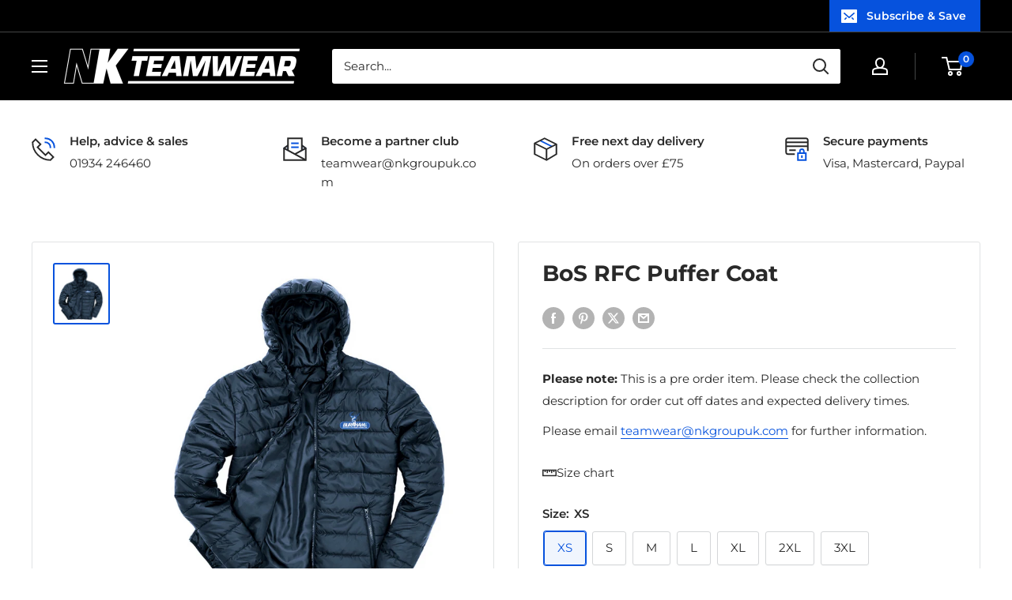

--- FILE ---
content_type: text/html; charset=utf-8
request_url: https://nkteamwear.com/products/bos-rfc-coat?option_values=2156252266645&section_id=template--18344891056277__main
body_size: 12061
content:
<div id="shopify-section-template--18344891056277__main" class="shopify-section"><section data-section-id="template--18344891056277__main" data-section-type="product" data-section-settings="{
  &quot;showShippingEstimator&quot;: true,
  &quot;galleryTransitionEffect&quot;: &quot;fade&quot;,
  &quot;enableImageZoom&quot;: true,
  &quot;zoomEffect&quot;: &quot;outside&quot;,
  &quot;enableVideoLooping&quot;: false,
  &quot;productOptions&quot;: [&quot;Size&quot;],
  &quot;infoOverflowScroll&quot;: true,
  &quot;isQuickView&quot;: false
}">
  <div class="container container--flush">
    <div class="page__sub-header">
      <nav aria-label="Breadcrumb" class="breadcrumb">
        <ol class="breadcrumb__list" role="list">
          <li class="breadcrumb__item">
            <a class="breadcrumb__link link" href="/">Home</a><svg focusable="false" class="icon icon--arrow-right " viewBox="0 0 8 12" role="presentation">
      <path stroke="currentColor" stroke-width="2" d="M2 2l4 4-4 4" fill="none" stroke-linecap="square"></path>
    </svg></li>

          <li class="breadcrumb__item"><a class="breadcrumb__link link" href="/collections/all">All products</a><svg focusable="false" class="icon icon--arrow-right " viewBox="0 0 8 12" role="presentation">
      <path stroke="currentColor" stroke-width="2" d="M2 2l4 4-4 4" fill="none" stroke-linecap="square"></path>
    </svg></li>

          <li class="breadcrumb__item">
            <span class="breadcrumb__link" aria-current="page">BoS RFC Puffer Coat</span>
          </li>
        </ol>
      </nav></div><product-rerender id="product-info-7691437342869-template--18344891056277__main" observe-form="product-form-main-7691437342869-template--18344891056277__main" allow-partial-rerender>
      <div class="product-block-list product-block-list--small">
        <div class="product-block-list__wrapper"><div class="product-block-list__item product-block-list__item--gallery">
              <div class="card">
    <div class="card__section card__section--tight">
      <div class="product-gallery product-gallery--with-thumbnails"><div class="product-gallery__carousel-wrapper">
          <div class="product-gallery__carousel product-gallery__carousel--zoomable" data-media-count="1" data-initial-media-id="31448912855189"><div class="product-gallery__carousel-item is-selected " tabindex="-1" data-media-id="31448912855189" data-media-type="image"  ><div class="product-gallery__size-limiter" style="max-width: 697px"><div class="aspect-ratio" style="padding-bottom: 109.7560975609756%"><img src="//nkteamwear.com/cdn/shop/files/Screenshot2023-11-23at15.49.20.png?v=1700754568&amp;width=697" alt="BoS RFC Puffer Coat" srcset="//nkteamwear.com/cdn/shop/files/Screenshot2023-11-23at15.49.20.png?v=1700754568&amp;width=400 400w, //nkteamwear.com/cdn/shop/files/Screenshot2023-11-23at15.49.20.png?v=1700754568&amp;width=500 500w, //nkteamwear.com/cdn/shop/files/Screenshot2023-11-23at15.49.20.png?v=1700754568&amp;width=600 600w" width="697" height="765" loading="lazy" class="product-gallery__image" data-zoom="//nkteamwear.com/cdn/shop/files/Screenshot2023-11-23at15.49.20.png?v=1700754568&amp;width=1800" data-zoom-width="697"></div>
                    </div></div></div><span class="product-gallery__zoom-notice">
              <svg focusable="false" class="icon icon--zoom " viewBox="0 0 10 10" role="presentation">
      <path d="M7.58801492 6.8808396L9.999992 9.292784l-.70716.707208-2.41193007-2.41199543C6.15725808 8.15916409 5.24343297 8.50004 4.25 8.50004c-2.347188 0-4.249968-1.902876-4.249968-4.2501C.000032 1.902704 1.902812.000128 4.25.000128c2.347176 0 4.249956 1.902576 4.249956 4.249812 0 .99341752-.34083418 1.90724151-.91194108 2.6308996zM4.25.999992C2.455064.999992.999992 2.454944.999992 4.24994c0 1.794984 1.455072 3.249936 3.250008 3.249936 1.794924 0 3.249996-1.454952 3.249996-3.249936C7.499996 2.454944 6.044924.999992 4.25.999992z" fill="currentColor" fill-rule="evenodd"></path>
    </svg>
              <span class="hidden-pocket">Roll over image to zoom in</span>
              <span class="hidden-lap-and-up">Click on image to zoom</span>
            </span></div><div class="scroller">
            <div class="scroller__inner">
              <div class="product-gallery__thumbnail-list"><a href="//nkteamwear.com/cdn/shop/files/Screenshot2023-11-23at15.49.20_1024x.png?v=1700754568" rel="noopener" class="product-gallery__thumbnail is-nav-selected " data-media-id="31448912855189" ><img src="//nkteamwear.com/cdn/shop/files/Screenshot2023-11-23at15.49.20.png?v=1700754568&amp;width=697" alt="BoS RFC Puffer Coat" srcset="//nkteamwear.com/cdn/shop/files/Screenshot2023-11-23at15.49.20.png?v=1700754568&amp;width=130 130w, //nkteamwear.com/cdn/shop/files/Screenshot2023-11-23at15.49.20.png?v=1700754568&amp;width=260 260w, //nkteamwear.com/cdn/shop/files/Screenshot2023-11-23at15.49.20.png?v=1700754568&amp;width=390 390w" width="697" height="765" loading="lazy" sizes="130px"></a></div>
            </div>
          </div><div class="pswp" tabindex="-1" role="dialog" aria-hidden="true">
            <div class="pswp__bg"></div>
            <div class="pswp__scroll-wrap">
              <div class="pswp__container">
                <div class="pswp__item"></div>
                <div class="pswp__item"></div>
                <div class="pswp__item"></div>
              </div>

              <div class="pswp__ui">
                <button class="pswp__button pswp__button--close" aria-label="Close">
                  <svg focusable="false" class="icon icon--close-2 " viewBox="0 0 12 12" role="presentation">
      <path fill-rule="evenodd" clip-rule="evenodd" d="M7.414 6l4.243 4.243-1.414 1.414L6 7.414l-4.243 4.243-1.414-1.414L4.586 6 .343 1.757 1.757.343 6 4.586 10.243.343l1.414 1.414L7.414 6z" fill="currentColor"></path>
    </svg>
                </button>

                <div class="pswp__prev-next">
                  <button class="pswp__button pswp__button--arrow--left" aria-label="Previous">
                    <svg focusable="false" class="icon icon--arrow-left " viewBox="0 0 8 12" role="presentation">
      <path stroke="currentColor" stroke-width="2" d="M6 10L2 6l4-4" fill="none" stroke-linecap="square"></path>
    </svg>
                  </button>

                  <button class="pswp__button pswp__button--arrow--right" aria-label="Next">
                    <svg focusable="false" class="icon icon--arrow-right " viewBox="0 0 8 12" role="presentation">
      <path stroke="currentColor" stroke-width="2" d="M2 2l4 4-4 4" fill="none" stroke-linecap="square"></path>
    </svg>
                  </button>
                </div>

                <div class="pswp__pagination">
                  <span class="pswp__pagination-current"></span> / <span class="pswp__pagination-count"></span>
                </div>
              </div>
            </div>
          </div></div>
    </div>
  </div>
            </div><div class="product-block-list__item product-block-list__item--info"><div class="card card--collapsed card--sticky"><div id="product-zoom-template--18344891056277__main" class="product__zoom-wrapper"></div><div class="card__section">
    <product-form><form method="post" action="/cart/add" id="product-form-main-7691437342869-template--18344891056277__main" accept-charset="UTF-8" class="product-form" enctype="multipart/form-data"><input type="hidden" name="form_type" value="product" /><input type="hidden" name="utf8" value="✓" /><div class="product-info__block-item product-info__block-item--product-meta" data-block-id="product_meta" data-block-type="product-meta" ><div class="product-meta"><h1 class="product-meta__title heading h1">BoS RFC Puffer Coat</h1><div class="product-meta__label-list"><span class="product-label product-label--on-sale" style="display: none">Save 0</span></div><div class="product-meta__share-buttons hidden-phone">
      <ul class="social-media__item-list list--unstyled" role="list">
      <li class="social-media__item social-media__item--facebook">
        <a href="https://www.facebook.com/sharer.php?u=https://nkteamwear.com/products/bos-rfc-coat" target="_blank" rel="noopener" aria-label="Share on Facebook"><svg focusable="false" class="icon icon--facebook " viewBox="0 0 30 30">
      <path d="M15 30C6.71572875 30 0 23.2842712 0 15 0 6.71572875 6.71572875 0 15 0c8.2842712 0 15 6.71572875 15 15 0 8.2842712-6.7157288 15-15 15zm3.2142857-17.1429611h-2.1428678v-2.1425646c0-.5852979.8203285-1.07160109 1.0714928-1.07160109h1.071375v-2.1428925h-2.1428678c-2.3564786 0-3.2142536 1.98610393-3.2142536 3.21449359v2.1425646h-1.0714822l.0032143 2.1528011 1.0682679-.0099086v7.499969h3.2142536v-7.499969h2.1428678v-2.1428925z" fill="currentColor" fill-rule="evenodd"></path>
    </svg></a>
      </li>

      <li class="social-media__item social-media__item--pinterest">
        <a href="https://pinterest.com/pin/create/button/?url=https://nkteamwear.com/products/bos-rfc-coat&media=https://nkteamwear.com/cdn/shop/files/Screenshot2023-11-23at15.49.20_1024x.png?v=1700754568&description=Navy%C2%A0Puffer%C2%A0Coat%C2%A0with%20the%20BoS%20RFC%20logo%20Contrast%20lining,%20black/black%20and%20navy/navy%20have%20self%20colour%20Showerproof%20and..." target="_blank" rel="noopener" aria-label="Pin on Pinterest"><svg focusable="false" class="icon icon--pinterest " role="presentation" viewBox="0 0 30 30">
      <path d="M15 30C6.71572875 30 0 23.2842712 0 15 0 6.71572875 6.71572875 0 15 0c8.2842712 0 15 6.71572875 15 15 0 8.2842712-6.7157288 15-15 15zm-.4492946-22.49876954c-.3287968.04238918-.6577148.08477836-.9865116.12714793-.619603.15784625-1.2950238.30765013-1.7959124.60980792-1.3367356.80672832-2.26284291 1.74754848-2.88355361 3.27881599-.1001431.247352-.10374313.4870343-.17702448.7625149-.47574032 1.7840923.36779138 3.6310327 1.39120339 4.2696951.1968419.1231267.6448551.3405257.8093833.0511377.0909873-.1603963.0706852-.3734014.1265202-.5593764.036883-.1231267.1532436-.3547666.1263818-.508219-.0455542-.260514-.316041-.4256572-.4299438-.635367-.230748-.4253041-.2421365-.8027267-.3541701-1.3723228.0084116-.0763633.0168405-.1527266.0253733-.2290899.0340445-.6372108.1384107-1.0968422.3287968-1.5502554.5593198-1.3317775 1.4578212-2.07273488 2.9088231-2.5163011.324591-.09899963 1.2400541-.25867013 1.7200175-.1523539.2867042.05078464.5734084.10156927.8600087.1523539 1.0390064.33760307 1.7953931.9602003 2.2007079 1.9316992.252902.6061594.3275507 1.7651044.1517724 2.5415071-.0833199.3679287-.0705641.6832289-.1770418 1.0168107-.3936666 1.2334841-.9709174 2.3763639-2.2765854 2.6942337-.8613761.2093567-1.5070793-.3321303-1.7200175-.8896824-.0589159-.1545509-.1598205-.4285603-.1011297-.6865243.2277711-1.0010987.5562045-1.8969797.8093661-2.8969995.24115-.9528838-.2166421-1.7048063-.9358863-1.8809146-.8949186-.2192233-1.585328.6350139-1.8211644 1.1943903-.1872881.4442919-.3005678 1.2641823-.1517724 1.8557085.0471811.1874265.2666617.689447.2276672.8640842-.1728187.7731269-.3685356 1.6039823-.5818373 2.3635745-.2219729.7906632-.3415527 1.5999416-.5564641 2.3639276-.098793.3507651-.0955738.7263439-.1770244 1.092821v.5337977c-.0739045.3379758-.0194367.9375444.0505042 1.2703809.0449484.2137505-.0261175.4786388.0758948.6357396.0020943.1140055.0159752.1388388.0506254.2031582.3168026-.0095136.7526829-.8673992.9106342-1.118027.3008274-.477913.5797431-.990879.8093833-1.5506281.2069844-.5042174.2391769-1.0621226.4046917-1.60104.1195798-.3894861.2889369-.843272.328918-1.2707535h.0252521c.065614.2342095.3033024.403727.4805692.5334446.5563429.4077482 1.5137774.7873678 2.5547742.5337977 1.1769151-.2868184 2.1141687-.8571599 2.7317812-1.702982.4549537-.6225776.7983583-1.3445472 1.0624066-2.1600633.1297394-.4011574.156982-.8454494.2529193-1.2711066.2405269-1.0661438-.0797199-2.3511383-.3794396-3.0497261-.9078995-2.11694836-2.8374975-3.32410832-5.918897-3.27881604z" fill="currentColor" fill-rule="evenodd"></path>
    </svg></a>
      </li>

      <li class="social-media__item social-media__item--twitter">
        <a href="https://twitter.com/intent/tweet?text=BoS%20RFC%20Puffer%20Coat&url=https://nkteamwear.com/products/bos-rfc-coat" target="_blank" rel="noopener" aria-label="Tweet on Twitter"><svg focusable="false" fill="none" class="icon icon--twitter " role="presentation" viewBox="0 0 30 30">
      <path fill-rule="evenodd" clip-rule="evenodd" d="M30 15c0 8.284-6.716 15-15 15-8.284 0-15-6.716-15-15C0 6.716 6.716 0 15 0c8.284 0 15 6.716 15 15Zm-8.427-7h-2.375l-3.914 4.473L11.901 8H7l5.856 7.657L7.306 22h2.376l4.284-4.894L17.709 22h4.78l-6.105-8.07L21.573 8ZM19.68 20.578h-1.316L9.774 9.347h1.412l8.494 11.231Z" fill="currentColor"/>
    </svg></a>
      </li>

      <li class="social-media__item">
        <a href="mailto:?&subject=BoS RFC Puffer Coat&body=https://nkteamwear.com/products/bos-rfc-coat" aria-label="Share by email"><svg focusable="false" class="icon icon--email " role="presentation" viewBox="0 0 28 28">
      <path d="M14 28C6.2680135 28 0 21.7319865 0 14S6.2680135 0 14 0s14 6.2680135 14 14-6.2680135 14-14 14zm-3.2379501-18h6.4759002L14 12.6982917 10.7620499 10zM19 11.1350416V18H9v-6.8649584l5 4.1666667 5-4.1666667zM21 8H7v12h14V8z"></path>
    </svg></a>
      </li>
    </ul>
    </div></div>

<hr class="card__separator"></div><div class="product-info__block-item product-info__block-item--text" data-block-id="text_FiQ363" data-block-type="text" ><div class="product-meta__text rte"><p><strong>Please note: </strong>This is a pre order item. Please check the collection description for order cut off dates and expected delivery times.</p><p>Please email <a href="mailto:teamwear@nkgroupuk.com">teamwear@nkgroupuk.com</a> for further information.</p></div></div><div class="product-info__block-item product-info__block-item--size-chart" data-block-id="size_chart_7LLtkr" data-block-type="size-chart" ><button type="button" class="text-link size-chart-button" data-action="open-size-chart-modal" aria-controls="size-chart-modal-size_chart_7LLtkr"><svg class="icon icon--ruler size-chart-icon" viewBox="0 0 512 512" role="presentation">
      <path fill="currentColor" d="M0 136v240h512V136H0zm472 200H40V176h38v48h40v-48h40v88h40v-88h38v48h40v-48h38v88h40v-88h40v48h40v-48h38v160z"/>
    </svg><span class="size-chart-button__text">Size chart</span>
  </button>

  <portal-container>
    <div id="size-chart-modal-size_chart_7LLtkr" class="size-chart-modal" style="display: none;">
      <div class="size-chart-modal__content">
        <button class="size-chart-modal__close" aria-label="Close" data-action="close-modal"><svg focusable="false" class="icon icon--close " viewBox="0 0 19 19" role="presentation">
      <path d="M9.1923882 8.39339828l7.7781745-7.7781746 1.4142136 1.41421357-7.7781746 7.77817459 7.7781746 7.77817456L16.9705627 19l-7.7781745-7.7781746L1.41421356 19 0 17.5857864l7.7781746-7.77817456L0 2.02943725 1.41421356.61522369 9.1923882 8.39339828z" fill="currentColor" fill-rule="evenodd"></path>
    </svg></button>
        
          <h3 id="size-chart-title-size_chart_7LLtkr" class="heading h3 text-center">BoS RFC Puffer Coat</h3><p class="size-chart-modal__subtitle">Size chart</p><div class="rte">
            <style>
  table {
    width: 100%;
    table-layout: fixed;
    border-collapse: collapse;
    border: 1px solid black;
    height: 350px;
  }
  th, td {
    text-align: center;
    border: 1px solid black;
    height: 50px;
    width: 50%;
  }
  th {
    font-weight: bold;
    background-color: #f2f2f2;
  }
  tr {
    height: 50px;
  }
  h3 {
    text-align: center;
  }
</style>
<h3>Winter Garments</h3>
<table>
<thead>
<tr>
<th>Size</th>
<th>Chest (in)</th>
</tr>
</thead>
<tbody>
<tr>
<td>XS</td>
<td>35</td>
</tr>
<tr>
<td>S</td>
<td>38</td>
</tr>
<tr>
<td>M</td>
<td>41</td>
</tr>
<tr>
<td>L</td>
<td>44</td>
</tr>
<tr>
<td>XL</td>
<td>47</td>
</tr>
<tr>
<td>2XL</td>
<td>50</td>
</tr>
<tr>
<td>3XL</td>
<td>53</td>
</tr>
<tr>
<td>4XL</td>
<td>56</td>
</tr>
</tbody>
</table>
          </div>
        
      </div>
    </div>
  </portal-container></div><div class="product-info__block-item product-info__block-item--variant-selector" data-block-id="variant_selector" data-block-type="variant-selector" ><variant-picker handle="bos-rfc-coat" section-id="template--18344891056277__main" form-id="product-form-main-7691437342869-template--18344891056277__main" update-url  class="product-form__variants" ><script data-variant type="application/json">{"id":42830791803029,"title":"3XL","option1":"3XL","option2":null,"option3":null,"sku":"","requires_shipping":true,"taxable":true,"featured_image":null,"available":true,"name":"BoS RFC Puffer Coat - 3XL","public_title":"3XL","options":["3XL"],"price":3499,"weight":700,"compare_at_price":null,"inventory_management":null,"barcode":"","requires_selling_plan":false,"selling_plan_allocations":[]}</script><div class="product-form__option"><span class="product-form__option-name text--strong">Size: <span class="product-form__selected-value">3XL</span></span>

            <div class="block-swatch-list"><div class="block-swatch "><input class="block-swatch__radio product-form__single-selector" type="radio" name="option1" id="product-form-main-7691437342869-template--18344891056277__main-option1-1" value="2156252070037" form="product-form-main-7691437342869-template--18344891056277__main"  data-option-position="1">
                    <label class="block-swatch__item" for="product-form-main-7691437342869-template--18344891056277__main-option1-1" title="XS">
                      <span class="block-swatch__item-text">XS</span>
                    </label></div><div class="block-swatch "><input class="block-swatch__radio product-form__single-selector" type="radio" name="option1" id="product-form-main-7691437342869-template--18344891056277__main-option1-2" value="2156252102805" form="product-form-main-7691437342869-template--18344891056277__main"  data-option-position="1">
                    <label class="block-swatch__item" for="product-form-main-7691437342869-template--18344891056277__main-option1-2" title="S">
                      <span class="block-swatch__item-text">S</span>
                    </label></div><div class="block-swatch "><input class="block-swatch__radio product-form__single-selector" type="radio" name="option1" id="product-form-main-7691437342869-template--18344891056277__main-option1-3" value="2156252135573" form="product-form-main-7691437342869-template--18344891056277__main"  data-option-position="1">
                    <label class="block-swatch__item" for="product-form-main-7691437342869-template--18344891056277__main-option1-3" title="M">
                      <span class="block-swatch__item-text">M</span>
                    </label></div><div class="block-swatch "><input class="block-swatch__radio product-form__single-selector" type="radio" name="option1" id="product-form-main-7691437342869-template--18344891056277__main-option1-4" value="2156252168341" form="product-form-main-7691437342869-template--18344891056277__main"  data-option-position="1">
                    <label class="block-swatch__item" for="product-form-main-7691437342869-template--18344891056277__main-option1-4" title="L">
                      <span class="block-swatch__item-text">L</span>
                    </label></div><div class="block-swatch "><input class="block-swatch__radio product-form__single-selector" type="radio" name="option1" id="product-form-main-7691437342869-template--18344891056277__main-option1-5" value="2156252201109" form="product-form-main-7691437342869-template--18344891056277__main"  data-option-position="1">
                    <label class="block-swatch__item" for="product-form-main-7691437342869-template--18344891056277__main-option1-5" title="XL">
                      <span class="block-swatch__item-text">XL</span>
                    </label></div><div class="block-swatch "><input class="block-swatch__radio product-form__single-selector" type="radio" name="option1" id="product-form-main-7691437342869-template--18344891056277__main-option1-6" value="2156252233877" form="product-form-main-7691437342869-template--18344891056277__main"  data-option-position="1">
                    <label class="block-swatch__item" for="product-form-main-7691437342869-template--18344891056277__main-option1-6" title="2XL">
                      <span class="block-swatch__item-text">2XL</span>
                    </label></div><div class="block-swatch "><input class="block-swatch__radio product-form__single-selector" type="radio" name="option1" id="product-form-main-7691437342869-template--18344891056277__main-option1-7" value="2156252266645" form="product-form-main-7691437342869-template--18344891056277__main" checked data-option-position="1">
                    <label class="block-swatch__item" for="product-form-main-7691437342869-template--18344891056277__main-option1-7" title="3XL">
                      <span class="block-swatch__item-text">3XL</span>
                    </label></div></div></div><div class="no-js product-form__option">
      <label class="product-form__option-name text--strong" for="product-select-7691437342869">Variant</label>

      <div class="select-wrapper select-wrapper--primary">
        <select id="product-select-7691437342869" name="id"><option   value="42830774370453" data-sku="">XS - £34.99</option><option   value="42830774403221" data-sku="">S - £34.99</option><option   value="42830774435989" data-sku="">M - £34.99</option><option   value="42830774468757" data-sku="">L - £34.99</option><option   value="42830774501525" data-sku="">XL - £34.99</option><option   value="42830774534293" data-sku="">2XL - £34.99</option><option selected="selected"  value="42830791803029" data-sku="">3XL - £34.99</option></select>
      </div>
    </div>
  </variant-picker><div class="product-form__info-list">
  <div class="product-form__info-item">
    <span class="product-form__info-title text--strong">Price:</span>

    <div class="product-form__info-content" role="region" aria-live="polite">
      <div class="price-list"><span class="price">
            <span class="visually-hidden">Sale price</span>£34.99</span></div>

      <div class="product-form__price-info" style="display: none">
        <div class="unit-price-measurement">
          <span class="unit-price-measurement__price"></span>
          <span class="unit-price-measurement__separator">/ </span>

          <span class="unit-price-measurement__reference-value"></span>

          <span class="unit-price-measurement__reference-unit"></span>
        </div>
      </div></div>
  </div><div class="product-form__info-item product-form__info-item--quantity">
        <label for="template--18344891056277__main-7691437342869-quantity" class="product-form__info-title text--strong">Quantity:</label>

        <div class="product-form__info-content"><div class="product-form__quantity-with-rules">
            <quantity-picker class="quantity-selector quantity-selector--product">
              <button type="button" class="quantity-selector__button" data-action="decrease-picker-quantity" aria-label="Decrease quantity" title="Decrease quantity"><svg focusable="false" class="icon icon--minus " viewBox="0 0 10 2" role="presentation">
      <path d="M10 0v2H0V0z" fill="currentColor"></path>
    </svg></button>
              <input id="template--18344891056277__main-7691437342869-quantity" type="number" name="quantity" aria-label="Quantity" class="quantity-selector__value" inputmode="numeric" value="1" step="1" min="1" >
              <button type="button" class="quantity-selector__button" data-action="increase-picker-quantity" aria-label="Increase quantity" title="Increase quantity"><svg focusable="false" class="icon icon--plus " viewBox="0 0 10 10" role="presentation">
      <path d="M6 4h4v2H6v4H4V6H0V4h4V0h2v4z" fill="currentColor" fill-rule="evenodd"></path>
    </svg></button>
            </quantity-picker></div>
        </div>
      </div></div>
</div><div class="product-info__block-item product-info__block-item--buy-buttons" data-block-id="buy_buttons" data-block-type="buy-buttons" ><div class="product-form__buy-buttons" ><div class="product-form__payment-container"><button type="button" class="product-form__add-button button button--primary" data-action="show-pre-order-modal">Pre-order</button>
          
          <div id="pre-order-modal" class="pre-order-modal" style="display: none;">
            <div class="pre-order-modal__content">
              <button class="pre-order-modal__close" aria-label="Close" data-action="close-modal"><svg focusable="false" class="icon icon--close " viewBox="0 0 19 19" role="presentation">
      <path d="M9.1923882 8.39339828l7.7781745-7.7781746 1.4142136 1.41421357-7.7781746 7.77817459 7.7781746 7.77817456L16.9705627 19l-7.7781745-7.7781746L1.41421356 19 0 17.5857864l7.7781746-7.77817456L0 2.02943725 1.41421356.61522369 9.1923882 8.39339828z" fill="currentColor" fill-rule="evenodd"></path>
    </svg></button>
              <div class="text-center rte">
                <h3>Pre-Order Information</h3>
                <p>Please click &#39;OK&#39; to confirm you have read the batch dates and are aware this is a pre order item. Please check the collection description for order cut off dates and expected delivery times.</p>
                <p>Please email <a href="mailto:teamwear@nkgroupuk.com">teamwear@nkgroupuk.com</a> for further information.</p>
              </div>
              <div class="pre-order-modal__buttons">
                <button type="button" class="button" data-action="close-modal">Cancel</button>
                <button type="submit" class="button button--primary" data-action="confirm-pre-order">OK</button>
              </div>
            </div>
          </div></div>
</div>
</div><div class="product-info__block-item product-info__block-item--description" data-block-id="description" data-block-type="description" ></div><div class="product-info__block-item product-info__block-item--shipping-estimator" data-block-id="shipping_estimator_nEggj8" data-block-type="shipping-estimator" ></div><div class="product-info__block-item product-info__block-item--trust" data-block-id="trust_YArk6H" data-block-type="trust" ></div><div class="product-meta__share-buttons hidden-tablet-and-up">
            <span class="text--strong">Share this product</span><ul class="social-media__item-list list--unstyled" role="list">
              <li class="social-media__item social-media__item--facebook">
                <a href="https://www.facebook.com/sharer.php?u=https://nkteamwear.com/products/bos-rfc-coat" target="_blank" rel="noopener" aria-label="Share on Facebook"><svg focusable="false" class="icon icon--facebook " viewBox="0 0 30 30">
      <path d="M15 30C6.71572875 30 0 23.2842712 0 15 0 6.71572875 6.71572875 0 15 0c8.2842712 0 15 6.71572875 15 15 0 8.2842712-6.7157288 15-15 15zm3.2142857-17.1429611h-2.1428678v-2.1425646c0-.5852979.8203285-1.07160109 1.0714928-1.07160109h1.071375v-2.1428925h-2.1428678c-2.3564786 0-3.2142536 1.98610393-3.2142536 3.21449359v2.1425646h-1.0714822l.0032143 2.1528011 1.0682679-.0099086v7.499969h3.2142536v-7.499969h2.1428678v-2.1428925z" fill="currentColor" fill-rule="evenodd"></path>
    </svg></a>
              </li>

              <li class="social-media__item social-media__item--pinterest">
                <a href="https://pinterest.com/pin/create/button/?url=https://nkteamwear.com/products/bos-rfc-coat&media=https://nkteamwear.com/cdn/shop/files/Screenshot2023-11-23at15.49.20_1024x.png?v=1700754568&description=Navy%C2%A0Puffer%C2%A0Coat%C2%A0with%20the%20BoS%20RFC%20logo%20Contrast%20lining,%20black/black%20and%20navy/navy%20have%20self%20colour%20Showerproof%20and..." target="_blank" rel="noopener" aria-label="Pin on Pinterest"><svg focusable="false" class="icon icon--pinterest " role="presentation" viewBox="0 0 30 30">
      <path d="M15 30C6.71572875 30 0 23.2842712 0 15 0 6.71572875 6.71572875 0 15 0c8.2842712 0 15 6.71572875 15 15 0 8.2842712-6.7157288 15-15 15zm-.4492946-22.49876954c-.3287968.04238918-.6577148.08477836-.9865116.12714793-.619603.15784625-1.2950238.30765013-1.7959124.60980792-1.3367356.80672832-2.26284291 1.74754848-2.88355361 3.27881599-.1001431.247352-.10374313.4870343-.17702448.7625149-.47574032 1.7840923.36779138 3.6310327 1.39120339 4.2696951.1968419.1231267.6448551.3405257.8093833.0511377.0909873-.1603963.0706852-.3734014.1265202-.5593764.036883-.1231267.1532436-.3547666.1263818-.508219-.0455542-.260514-.316041-.4256572-.4299438-.635367-.230748-.4253041-.2421365-.8027267-.3541701-1.3723228.0084116-.0763633.0168405-.1527266.0253733-.2290899.0340445-.6372108.1384107-1.0968422.3287968-1.5502554.5593198-1.3317775 1.4578212-2.07273488 2.9088231-2.5163011.324591-.09899963 1.2400541-.25867013 1.7200175-.1523539.2867042.05078464.5734084.10156927.8600087.1523539 1.0390064.33760307 1.7953931.9602003 2.2007079 1.9316992.252902.6061594.3275507 1.7651044.1517724 2.5415071-.0833199.3679287-.0705641.6832289-.1770418 1.0168107-.3936666 1.2334841-.9709174 2.3763639-2.2765854 2.6942337-.8613761.2093567-1.5070793-.3321303-1.7200175-.8896824-.0589159-.1545509-.1598205-.4285603-.1011297-.6865243.2277711-1.0010987.5562045-1.8969797.8093661-2.8969995.24115-.9528838-.2166421-1.7048063-.9358863-1.8809146-.8949186-.2192233-1.585328.6350139-1.8211644 1.1943903-.1872881.4442919-.3005678 1.2641823-.1517724 1.8557085.0471811.1874265.2666617.689447.2276672.8640842-.1728187.7731269-.3685356 1.6039823-.5818373 2.3635745-.2219729.7906632-.3415527 1.5999416-.5564641 2.3639276-.098793.3507651-.0955738.7263439-.1770244 1.092821v.5337977c-.0739045.3379758-.0194367.9375444.0505042 1.2703809.0449484.2137505-.0261175.4786388.0758948.6357396.0020943.1140055.0159752.1388388.0506254.2031582.3168026-.0095136.7526829-.8673992.9106342-1.118027.3008274-.477913.5797431-.990879.8093833-1.5506281.2069844-.5042174.2391769-1.0621226.4046917-1.60104.1195798-.3894861.2889369-.843272.328918-1.2707535h.0252521c.065614.2342095.3033024.403727.4805692.5334446.5563429.4077482 1.5137774.7873678 2.5547742.5337977 1.1769151-.2868184 2.1141687-.8571599 2.7317812-1.702982.4549537-.6225776.7983583-1.3445472 1.0624066-2.1600633.1297394-.4011574.156982-.8454494.2529193-1.2711066.2405269-1.0661438-.0797199-2.3511383-.3794396-3.0497261-.9078995-2.11694836-2.8374975-3.32410832-5.918897-3.27881604z" fill="currentColor" fill-rule="evenodd"></path>
    </svg></a>
              </li>

              <li class="social-media__item social-media__item--twitter">
                <a href="https://twitter.com/intent/tweet?text=BoS%20RFC%20Puffer%20Coat&url=https://nkteamwear.com/products/bos-rfc-coat" target="_blank" rel="noopener" aria-label="Tweet on Twitter"><svg focusable="false" fill="none" class="icon icon--twitter " role="presentation" viewBox="0 0 30 30">
      <path fill-rule="evenodd" clip-rule="evenodd" d="M30 15c0 8.284-6.716 15-15 15-8.284 0-15-6.716-15-15C0 6.716 6.716 0 15 0c8.284 0 15 6.716 15 15Zm-8.427-7h-2.375l-3.914 4.473L11.901 8H7l5.856 7.657L7.306 22h2.376l4.284-4.894L17.709 22h4.78l-6.105-8.07L21.573 8ZM19.68 20.578h-1.316L9.774 9.347h1.412l8.494 11.231Z" fill="currentColor"/>
    </svg></a>
              </li>

              <li class="social-media__item">
                <a href="mailto:?&subject=BoS RFC Puffer Coat&body=https://nkteamwear.com/products/bos-rfc-coat" aria-label="Share by email"><svg focusable="false" class="icon icon--email " role="presentation" viewBox="0 0 28 28">
      <path d="M14 28C6.2680135 28 0 21.7319865 0 14S6.2680135 0 14 0s14 6.2680135 14 14-6.2680135 14-14 14zm-3.2379501-18h6.4759002L14 12.6982917 10.7620499 10zM19 11.1350416V18H9v-6.8649584l5 4.1666667 5-4.1666667zM21 8H7v12h14V8z"></path>
    </svg></a>
              </li>
            </ul>
          </div><input type="hidden" name="product-id" value="7691437342869" /><input type="hidden" name="section-id" value="template--18344891056277__main" /></form></product-form>
  </div>
</div></div><div class="product-block-list__item product-block-list__item--description" >
                    <div class="card"><div class="card__header">
                          <h2 class="card__title heading h3">Description</h2>
                        </div>

                        <div class="card__section " >
                          <div class="rte text--pull">
                            <p>Navy Puffer Coat with the BoS RFC logo</p>
<ul class="list list--color">
<li>Contrast lining, black/black and navy/navy have self colour</li>
<li>Showerproof and windproof</li>
<li>Grown in hood</li>
<li>Collar high full length contrast zip with chin guard and inner zip guard.</li>
<li>Two front zip pockets.</li>
<li>Hinged locker patch.</li>
<li>Hang tag.</li>
<li>Reflective detail on hips.</li>
<li>Bound cuffs and hem.</li>
</ul>
<div class="product-details-more__toggleable">Please see collection for delivery information.</div>
<p><br></p>
                          </div></div></div>
                  </div><div class="product-block-list__item product-block-list__item--shipping" >
                    <div class="card">
                      <div class="card__header">
                        <h2 class="card__title heading h3">Estimate shipping</h2>
                      </div>

                      <div class="card__section">
                        <div class="shipping-estimator form" role="form">
                          <div class="form__input-row">
                            <div class="form__input-wrapper">
                              <label for="shipping-estimator-country" class="form__label">Country</label>

                              <div class="select-wrapper select-wrapper--primary"><svg focusable="false" class="icon icon--arrow-bottom " viewBox="0 0 12 8" role="presentation">
      <path stroke="currentColor" stroke-width="2" d="M10 2L6 6 2 2" fill="none" stroke-linecap="square"></path>
    </svg><select name="country" id="shipping-estimator-country" data-default="United Kingdom" required><option value="United Kingdom" data-provinces="[[&quot;British Forces&quot;,&quot;British Forces&quot;],[&quot;England&quot;,&quot;England&quot;],[&quot;Northern Ireland&quot;,&quot;Northern Ireland&quot;],[&quot;Scotland&quot;,&quot;Scotland&quot;],[&quot;Wales&quot;,&quot;Wales&quot;]]">United Kingdom</option></select>
                              </div>
                            </div>

                            <div class="form__input-wrapper" style="display: none">
                              <label for="shipping-estimator-province" class="form__label">Province</label>

                              <div class="select-wrapper select-wrapper--primary"><svg focusable="false" class="icon icon--arrow-bottom " viewBox="0 0 12 8" role="presentation">
      <path stroke="currentColor" stroke-width="2" d="M10 2L6 6 2 2" fill="none" stroke-linecap="square"></path>
    </svg><select name="province" id="shipping-estimator-province" data-default="England"></select>
                              </div>
                            </div>

                            <div class="form__input-wrapper" style="max-width: 155px">
                              <label for="shipping-estimator-zip" class="form__label">Postcode</label>
                              <input type="text" name="zip" id="shipping-estimator-zip" class="form__field form__field--text" value="" required>
                            </div>
                          </div>

                          <button type="button" class="form__submit button button--primary" data-action="estimate-shipping">Estimate</button>

                          <div class="shipping-estimator__results rte" style="display: none;"></div>
                        </div>
                      </div></div></div><div class="product-block-list__item product-block-list__item--trust">
                    <div class="card">
                      <div class="card__header card__header--flex">
                        <h2 class="card__title heading h3">Payment &amp; Security</h2><svg focusable="false" class="icon icon--lock " viewBox="0 0 18 24" role="presentation">
      <g fill="none" fill-rule="evenodd" stroke="currentColor" stroke-linecap="square" stroke-width="2">
        <path d="M9.00000011 1.916667c-2.48888889 0-4.44444444 2.01666667-4.44444444 4.58333333v2.75h8.88888893v-2.75c0-2.56666666-1.9555556-4.58333333-4.44444449-4.58333333z"></path>
        <path d="M1.888889 9.25h14.222222v12.833333H1.888889z"></path>
        <ellipse cx="9" cy="14.75" rx="1.777778" ry="1.833333"></ellipse>
        <path d="M9.00000011 16.5833337v1.8333333"></path>
      </g>
    </svg></div>

                      <div class="card__section"><div class="payment-list">
                            
                              <svg class="payment-list__item" version="1.1" xmlns="http://www.w3.org/2000/svg" role="img" x="0" y="0" width="38" height="24" viewBox="0 0 165.521 105.965" xml:space="preserve" aria-labelledby="pi-apple_pay"><title id="pi-apple_pay">Apple Pay</title><path fill="#000" d="M150.698 0H14.823c-.566 0-1.133 0-1.698.003-.477.004-.953.009-1.43.022-1.039.028-2.087.09-3.113.274a10.51 10.51 0 0 0-2.958.975 9.932 9.932 0 0 0-4.35 4.35 10.463 10.463 0 0 0-.975 2.96C.113 9.611.052 10.658.024 11.696a70.22 70.22 0 0 0-.022 1.43C0 13.69 0 14.256 0 14.823v76.318c0 .567 0 1.132.002 1.699.003.476.009.953.022 1.43.028 1.036.09 2.084.275 3.11a10.46 10.46 0 0 0 .974 2.96 9.897 9.897 0 0 0 1.83 2.52 9.874 9.874 0 0 0 2.52 1.83c.947.483 1.917.79 2.96.977 1.025.183 2.073.245 3.112.273.477.011.953.017 1.43.02.565.004 1.132.004 1.698.004h135.875c.565 0 1.132 0 1.697-.004.476-.002.952-.009 1.431-.02 1.037-.028 2.085-.09 3.113-.273a10.478 10.478 0 0 0 2.958-.977 9.955 9.955 0 0 0 4.35-4.35c.483-.947.789-1.917.974-2.96.186-1.026.246-2.074.274-3.11.013-.477.02-.954.022-1.43.004-.567.004-1.132.004-1.699V14.824c0-.567 0-1.133-.004-1.699a63.067 63.067 0 0 0-.022-1.429c-.028-1.038-.088-2.085-.274-3.112a10.4 10.4 0 0 0-.974-2.96 9.94 9.94 0 0 0-4.35-4.35A10.52 10.52 0 0 0 156.939.3c-1.028-.185-2.076-.246-3.113-.274a71.417 71.417 0 0 0-1.431-.022C151.83 0 151.263 0 150.698 0z" /><path fill="#FFF" d="M150.698 3.532l1.672.003c.452.003.905.008 1.36.02.793.022 1.719.065 2.583.22.75.135 1.38.34 1.984.648a6.392 6.392 0 0 1 2.804 2.807c.306.6.51 1.226.645 1.983.154.854.197 1.783.218 2.58.013.45.019.9.02 1.36.005.557.005 1.113.005 1.671v76.318c0 .558 0 1.114-.004 1.682-.002.45-.008.9-.02 1.35-.022.796-.065 1.725-.221 2.589a6.855 6.855 0 0 1-.645 1.975 6.397 6.397 0 0 1-2.808 2.807c-.6.306-1.228.511-1.971.645-.881.157-1.847.2-2.574.22-.457.01-.912.017-1.379.019-.555.004-1.113.004-1.669.004H14.801c-.55 0-1.1 0-1.66-.004a74.993 74.993 0 0 1-1.35-.018c-.744-.02-1.71-.064-2.584-.22a6.938 6.938 0 0 1-1.986-.65 6.337 6.337 0 0 1-1.622-1.18 6.355 6.355 0 0 1-1.178-1.623 6.935 6.935 0 0 1-.646-1.985c-.156-.863-.2-1.788-.22-2.578a66.088 66.088 0 0 1-.02-1.355l-.003-1.327V14.474l.002-1.325a66.7 66.7 0 0 1 .02-1.357c.022-.792.065-1.717.222-2.587a6.924 6.924 0 0 1 .646-1.981c.304-.598.7-1.144 1.18-1.623a6.386 6.386 0 0 1 1.624-1.18 6.96 6.96 0 0 1 1.98-.646c.865-.155 1.792-.198 2.586-.22.452-.012.905-.017 1.354-.02l1.677-.003h135.875" /><g><g><path fill="#000" d="M43.508 35.77c1.404-1.755 2.356-4.112 2.105-6.52-2.054.102-4.56 1.355-6.012 3.112-1.303 1.504-2.456 3.959-2.156 6.266 2.306.2 4.61-1.152 6.063-2.858" /><path fill="#000" d="M45.587 39.079c-3.35-.2-6.196 1.9-7.795 1.9-1.6 0-4.049-1.8-6.698-1.751-3.447.05-6.645 2-8.395 5.1-3.598 6.2-.95 15.4 2.55 20.45 1.699 2.5 3.747 5.25 6.445 5.151 2.55-.1 3.549-1.65 6.647-1.65 3.097 0 3.997 1.65 6.696 1.6 2.798-.05 4.548-2.5 6.247-5 1.95-2.85 2.747-5.6 2.797-5.75-.05-.05-5.396-2.101-5.446-8.251-.05-5.15 4.198-7.6 4.398-7.751-2.399-3.548-6.147-3.948-7.447-4.048" /></g><g><path fill="#000" d="M78.973 32.11c7.278 0 12.347 5.017 12.347 12.321 0 7.33-5.173 12.373-12.529 12.373h-8.058V69.62h-5.822V32.11h14.062zm-8.24 19.807h6.68c5.07 0 7.954-2.729 7.954-7.46 0-4.73-2.885-7.434-7.928-7.434h-6.706v14.894z" /><path fill="#000" d="M92.764 61.847c0-4.809 3.665-7.564 10.423-7.98l7.252-.442v-2.08c0-3.04-2.001-4.704-5.562-4.704-2.938 0-5.07 1.507-5.51 3.82h-5.252c.157-4.86 4.731-8.395 10.918-8.395 6.654 0 10.995 3.483 10.995 8.89v18.663h-5.38v-4.497h-.13c-1.534 2.937-4.914 4.782-8.579 4.782-5.406 0-9.175-3.222-9.175-8.057zm17.675-2.417v-2.106l-6.472.416c-3.64.234-5.536 1.585-5.536 3.95 0 2.288 1.975 3.77 5.068 3.77 3.95 0 6.94-2.522 6.94-6.03z" /><path fill="#000" d="M120.975 79.652v-4.496c.364.051 1.247.103 1.715.103 2.573 0 4.029-1.09 4.913-3.899l.52-1.663-9.852-27.293h6.082l6.863 22.146h.13l6.862-22.146h5.927l-10.216 28.67c-2.34 6.577-5.017 8.735-10.683 8.735-.442 0-1.872-.052-2.261-.157z" /></g></g></svg>

                            
                              <svg class="payment-list__item" xmlns="http://www.w3.org/2000/svg" role="img" viewBox="0 0 38 24" width="38" height="24" aria-labelledby="pi-google_pay"><title id="pi-google_pay">Google Pay</title><path d="M35 0H3C1.3 0 0 1.3 0 3v18c0 1.7 1.4 3 3 3h32c1.7 0 3-1.3 3-3V3c0-1.7-1.4-3-3-3z" fill="#000" opacity=".07"/><path d="M35 1c1.1 0 2 .9 2 2v18c0 1.1-.9 2-2 2H3c-1.1 0-2-.9-2-2V3c0-1.1.9-2 2-2h32" fill="#FFF"/><path d="M18.093 11.976v3.2h-1.018v-7.9h2.691a2.447 2.447 0 0 1 1.747.692 2.28 2.28 0 0 1 .11 3.224l-.11.116c-.47.447-1.098.69-1.747.674l-1.673-.006zm0-3.732v2.788h1.698c.377.012.741-.135 1.005-.404a1.391 1.391 0 0 0-1.005-2.354l-1.698-.03zm6.484 1.348c.65-.03 1.286.188 1.778.613.445.43.682 1.03.65 1.649v3.334h-.969v-.766h-.049a1.93 1.93 0 0 1-1.673.931 2.17 2.17 0 0 1-1.496-.533 1.667 1.667 0 0 1-.613-1.324 1.606 1.606 0 0 1 .613-1.336 2.746 2.746 0 0 1 1.698-.515c.517-.02 1.03.093 1.49.331v-.208a1.134 1.134 0 0 0-.417-.901 1.416 1.416 0 0 0-.98-.368 1.545 1.545 0 0 0-1.319.717l-.895-.564a2.488 2.488 0 0 1 2.182-1.06zM23.29 13.52a.79.79 0 0 0 .337.662c.223.176.5.269.785.263.429-.001.84-.17 1.146-.472.305-.286.478-.685.478-1.103a2.047 2.047 0 0 0-1.324-.374 1.716 1.716 0 0 0-1.03.294.883.883 0 0 0-.392.73zm9.286-3.75l-3.39 7.79h-1.048l1.281-2.728-2.224-5.062h1.103l1.612 3.885 1.569-3.885h1.097z" fill="#5F6368"/><path d="M13.986 11.284c0-.308-.024-.616-.073-.92h-4.29v1.747h2.451a2.096 2.096 0 0 1-.9 1.373v1.134h1.464a4.433 4.433 0 0 0 1.348-3.334z" fill="#4285F4"/><path d="M9.629 15.721a4.352 4.352 0 0 0 3.01-1.097l-1.466-1.14a2.752 2.752 0 0 1-4.094-1.44H5.577v1.17a4.53 4.53 0 0 0 4.052 2.507z" fill="#34A853"/><path d="M7.079 12.05a2.709 2.709 0 0 1 0-1.735v-1.17H5.577a4.505 4.505 0 0 0 0 4.075l1.502-1.17z" fill="#FBBC04"/><path d="M9.629 8.44a2.452 2.452 0 0 1 1.74.68l1.3-1.293a4.37 4.37 0 0 0-3.065-1.183 4.53 4.53 0 0 0-4.027 2.5l1.502 1.171a2.715 2.715 0 0 1 2.55-1.875z" fill="#EA4335"/></svg>

                            
                              <svg class="payment-list__item" viewBox="0 0 38 24" xmlns="http://www.w3.org/2000/svg" width="38" height="24" role="img" aria-labelledby="pi-maestro"><title id="pi-maestro">Maestro</title><path opacity=".07" d="M35 0H3C1.3 0 0 1.3 0 3v18c0 1.7 1.4 3 3 3h32c1.7 0 3-1.3 3-3V3c0-1.7-1.4-3-3-3z"/><path fill="#fff" d="M35 1c1.1 0 2 .9 2 2v18c0 1.1-.9 2-2 2H3c-1.1 0-2-.9-2-2V3c0-1.1.9-2 2-2h32"/><circle fill="#EB001B" cx="15" cy="12" r="7"/><circle fill="#00A2E5" cx="23" cy="12" r="7"/><path fill="#7375CF" d="M22 12c0-2.4-1.2-4.5-3-5.7-1.8 1.3-3 3.4-3 5.7s1.2 4.5 3 5.7c1.8-1.2 3-3.3 3-5.7z"/></svg>
                            
                              <svg class="payment-list__item" viewBox="0 0 38 24" xmlns="http://www.w3.org/2000/svg" role="img" width="38" height="24" aria-labelledby="pi-master"><title id="pi-master">Mastercard</title><path opacity=".07" d="M35 0H3C1.3 0 0 1.3 0 3v18c0 1.7 1.4 3 3 3h32c1.7 0 3-1.3 3-3V3c0-1.7-1.4-3-3-3z"/><path fill="#fff" d="M35 1c1.1 0 2 .9 2 2v18c0 1.1-.9 2-2 2H3c-1.1 0-2-.9-2-2V3c0-1.1.9-2 2-2h32"/><circle fill="#EB001B" cx="15" cy="12" r="7"/><circle fill="#F79E1B" cx="23" cy="12" r="7"/><path fill="#FF5F00" d="M22 12c0-2.4-1.2-4.5-3-5.7-1.8 1.3-3 3.4-3 5.7s1.2 4.5 3 5.7c1.8-1.2 3-3.3 3-5.7z"/></svg>
                            
                              <svg class="payment-list__item" viewBox="0 0 38 24" xmlns="http://www.w3.org/2000/svg" width="38" height="24" role="img" aria-labelledby="pi-paypal"><title id="pi-paypal">PayPal</title><path opacity=".07" d="M35 0H3C1.3 0 0 1.3 0 3v18c0 1.7 1.4 3 3 3h32c1.7 0 3-1.3 3-3V3c0-1.7-1.4-3-3-3z"/><path fill="#fff" d="M35 1c1.1 0 2 .9 2 2v18c0 1.1-.9 2-2 2H3c-1.1 0-2-.9-2-2V3c0-1.1.9-2 2-2h32"/><path fill="#003087" d="M23.9 8.3c.2-1 0-1.7-.6-2.3-.6-.7-1.7-1-3.1-1h-4.1c-.3 0-.5.2-.6.5L14 15.6c0 .2.1.4.3.4H17l.4-3.4 1.8-2.2 4.7-2.1z"/><path fill="#3086C8" d="M23.9 8.3l-.2.2c-.5 2.8-2.2 3.8-4.6 3.8H18c-.3 0-.5.2-.6.5l-.6 3.9-.2 1c0 .2.1.4.3.4H19c.3 0 .5-.2.5-.4v-.1l.4-2.4v-.1c0-.2.3-.4.5-.4h.3c2.1 0 3.7-.8 4.1-3.2.2-1 .1-1.8-.4-2.4-.1-.5-.3-.7-.5-.8z"/><path fill="#012169" d="M23.3 8.1c-.1-.1-.2-.1-.3-.1-.1 0-.2 0-.3-.1-.3-.1-.7-.1-1.1-.1h-3c-.1 0-.2 0-.2.1-.2.1-.3.2-.3.4l-.7 4.4v.1c0-.3.3-.5.6-.5h1.3c2.5 0 4.1-1 4.6-3.8v-.2c-.1-.1-.3-.2-.5-.2h-.1z"/></svg>
                            
                              <svg class="payment-list__item" xmlns="http://www.w3.org/2000/svg" role="img" viewBox="0 0 38 24" width="38" height="24" aria-labelledby="pi-shopify_pay"><title id="pi-shopify_pay">Shop Pay</title><path opacity=".07" d="M35 0H3C1.3 0 0 1.3 0 3v18c0 1.7 1.4 3 3 3h32c1.7 0 3-1.3 3-3V3c0-1.7-1.4-3-3-3z" fill="#000"/><path d="M35.889 0C37.05 0 38 .982 38 2.182v19.636c0 1.2-.95 2.182-2.111 2.182H2.11C.95 24 0 23.018 0 21.818V2.182C0 .982.95 0 2.111 0H35.89z" fill="#5A31F4"/><path d="M9.35 11.368c-1.017-.223-1.47-.31-1.47-.705 0-.372.306-.558.92-.558.54 0 .934.238 1.225.704a.079.079 0 00.104.03l1.146-.584a.082.082 0 00.032-.114c-.475-.831-1.353-1.286-2.51-1.286-1.52 0-2.464.755-2.464 1.956 0 1.275 1.15 1.597 2.17 1.82 1.02.222 1.474.31 1.474.705 0 .396-.332.582-.993.582-.612 0-1.065-.282-1.34-.83a.08.08 0 00-.107-.035l-1.143.57a.083.083 0 00-.036.111c.454.92 1.384 1.437 2.627 1.437 1.583 0 2.539-.742 2.539-1.98s-1.155-1.598-2.173-1.82v-.003zM15.49 8.855c-.65 0-1.224.232-1.636.646a.04.04 0 01-.069-.03v-2.64a.08.08 0 00-.08-.081H12.27a.08.08 0 00-.08.082v8.194a.08.08 0 00.08.082h1.433a.08.08 0 00.081-.082v-3.594c0-.695.528-1.227 1.239-1.227.71 0 1.226.521 1.226 1.227v3.594a.08.08 0 00.081.082h1.433a.08.08 0 00.081-.082v-3.594c0-1.51-.981-2.577-2.355-2.577zM20.753 8.62c-.778 0-1.507.24-2.03.588a.082.082 0 00-.027.109l.632 1.088a.08.08 0 00.11.03 2.5 2.5 0 011.318-.366c1.25 0 2.17.891 2.17 2.068 0 1.003-.736 1.745-1.669 1.745-.76 0-1.288-.446-1.288-1.077 0-.361.152-.657.548-.866a.08.08 0 00.032-.113l-.596-1.018a.08.08 0 00-.098-.035c-.799.299-1.359 1.018-1.359 1.984 0 1.46 1.152 2.55 2.76 2.55 1.877 0 3.227-1.313 3.227-3.195 0-2.018-1.57-3.492-3.73-3.492zM28.675 8.843c-.724 0-1.373.27-1.845.746-.026.027-.069.007-.069-.029v-.572a.08.08 0 00-.08-.082h-1.397a.08.08 0 00-.08.082v8.182a.08.08 0 00.08.081h1.433a.08.08 0 00.081-.081v-2.683c0-.036.043-.054.069-.03a2.6 2.6 0 001.808.7c1.682 0 2.993-1.373 2.993-3.157s-1.313-3.157-2.993-3.157zm-.271 4.929c-.956 0-1.681-.768-1.681-1.783s.723-1.783 1.681-1.783c.958 0 1.68.755 1.68 1.783 0 1.027-.713 1.783-1.681 1.783h.001z" fill="#fff"/></svg>

                            
                              <svg class="payment-list__item" viewBox="0 0 38 24" xmlns="http://www.w3.org/2000/svg" role="img" width="38" height="24" aria-labelledby="pi-visa"><title id="pi-visa">Visa</title><path opacity=".07" d="M35 0H3C1.3 0 0 1.3 0 3v18c0 1.7 1.4 3 3 3h32c1.7 0 3-1.3 3-3V3c0-1.7-1.4-3-3-3z"/><path fill="#fff" d="M35 1c1.1 0 2 .9 2 2v18c0 1.1-.9 2-2 2H3c-1.1 0-2-.9-2-2V3c0-1.1.9-2 2-2h32"/><path d="M28.3 10.1H28c-.4 1-.7 1.5-1 3h1.9c-.3-1.5-.3-2.2-.6-3zm2.9 5.9h-1.7c-.1 0-.1 0-.2-.1l-.2-.9-.1-.2h-2.4c-.1 0-.2 0-.2.2l-.3.9c0 .1-.1.1-.1.1h-2.1l.2-.5L27 8.7c0-.5.3-.7.8-.7h1.5c.1 0 .2 0 .2.2l1.4 6.5c.1.4.2.7.2 1.1.1.1.1.1.1.2zm-13.4-.3l.4-1.8c.1 0 .2.1.2.1.7.3 1.4.5 2.1.4.2 0 .5-.1.7-.2.5-.2.5-.7.1-1.1-.2-.2-.5-.3-.8-.5-.4-.2-.8-.4-1.1-.7-1.2-1-.8-2.4-.1-3.1.6-.4.9-.8 1.7-.8 1.2 0 2.5 0 3.1.2h.1c-.1.6-.2 1.1-.4 1.7-.5-.2-1-.4-1.5-.4-.3 0-.6 0-.9.1-.2 0-.3.1-.4.2-.2.2-.2.5 0 .7l.5.4c.4.2.8.4 1.1.6.5.3 1 .8 1.1 1.4.2.9-.1 1.7-.9 2.3-.5.4-.7.6-1.4.6-1.4 0-2.5.1-3.4-.2-.1.2-.1.2-.2.1zm-3.5.3c.1-.7.1-.7.2-1 .5-2.2 1-4.5 1.4-6.7.1-.2.1-.3.3-.3H18c-.2 1.2-.4 2.1-.7 3.2-.3 1.5-.6 3-1 4.5 0 .2-.1.2-.3.2M5 8.2c0-.1.2-.2.3-.2h3.4c.5 0 .9.3 1 .8l.9 4.4c0 .1 0 .1.1.2 0-.1.1-.1.1-.1l2.1-5.1c-.1-.1 0-.2.1-.2h2.1c0 .1 0 .1-.1.2l-3.1 7.3c-.1.2-.1.3-.2.4-.1.1-.3 0-.5 0H9.7c-.1 0-.2 0-.2-.2L7.9 9.5c-.2-.2-.5-.5-.9-.6-.6-.3-1.7-.5-1.9-.5L5 8.2z" fill="#142688"/></svg>
                            
                          </div>

                          <p class="payment-list__notice">Your payment information is processed securely. We do not store credit card details nor have access to your credit card information.</p></div>
                    </div>
                  </div></div>
      </div>
    </product-rerender>
  </div>
</section>
<template>
  <section data-section-id="template--18344891056277__main" data-section-type="product-quick-view" data-section-settings="{
  &quot;showShippingEstimator&quot;: false,
  &quot;galleryTransitionEffect&quot;: &quot;fade&quot;,
  &quot;enableImageZoom&quot;: true,
  &quot;zoomEffect&quot;: &quot;outside&quot;,
  &quot;enableVideoLooping&quot;: false,
  &quot;infoOverflowScroll&quot;: false,
  &quot;productOptions&quot;: [&quot;Size&quot;],
  &quot;isQuickView&quot;: true
}">
    <product-rerender id="quick-buy-modal-content" observe-form="product-form-quick-buy-7691437342869-template--18344891056277__main" allow-partial-rerender>
      <div class="featured-product"><div class="card">
    <div class="card__section card__section--tight">
      <div class="product-gallery product-gallery--with-thumbnails"><div class="product-gallery__carousel-wrapper">
          <div class="product-gallery__carousel product-gallery__carousel--zoomable" data-media-count="1" data-initial-media-id="31448912855189"><div class="product-gallery__carousel-item is-selected " tabindex="-1" data-media-id="31448912855189" data-media-type="image"  ><div class="product-gallery__size-limiter" style="max-width: 697px"><div class="aspect-ratio" style="padding-bottom: 109.7560975609756%"><img src="//nkteamwear.com/cdn/shop/files/Screenshot2023-11-23at15.49.20.png?v=1700754568&amp;width=697" alt="BoS RFC Puffer Coat" srcset="//nkteamwear.com/cdn/shop/files/Screenshot2023-11-23at15.49.20.png?v=1700754568&amp;width=400 400w, //nkteamwear.com/cdn/shop/files/Screenshot2023-11-23at15.49.20.png?v=1700754568&amp;width=500 500w, //nkteamwear.com/cdn/shop/files/Screenshot2023-11-23at15.49.20.png?v=1700754568&amp;width=600 600w" width="697" height="765" loading="lazy" class="product-gallery__image" data-zoom="//nkteamwear.com/cdn/shop/files/Screenshot2023-11-23at15.49.20.png?v=1700754568&amp;width=1800" data-zoom-width="697"></div>
                    </div></div></div><span class="product-gallery__zoom-notice">
              <svg focusable="false" class="icon icon--zoom " viewBox="0 0 10 10" role="presentation">
      <path d="M7.58801492 6.8808396L9.999992 9.292784l-.70716.707208-2.41193007-2.41199543C6.15725808 8.15916409 5.24343297 8.50004 4.25 8.50004c-2.347188 0-4.249968-1.902876-4.249968-4.2501C.000032 1.902704 1.902812.000128 4.25.000128c2.347176 0 4.249956 1.902576 4.249956 4.249812 0 .99341752-.34083418 1.90724151-.91194108 2.6308996zM4.25.999992C2.455064.999992.999992 2.454944.999992 4.24994c0 1.794984 1.455072 3.249936 3.250008 3.249936 1.794924 0 3.249996-1.454952 3.249996-3.249936C7.499996 2.454944 6.044924.999992 4.25.999992z" fill="currentColor" fill-rule="evenodd"></path>
    </svg>
              <span class="hidden-pocket">Roll over image to zoom in</span>
              <span class="hidden-lap-and-up">Click on image to zoom</span>
            </span></div><div class="scroller">
            <div class="scroller__inner">
              <div class="product-gallery__thumbnail-list"><a href="//nkteamwear.com/cdn/shop/files/Screenshot2023-11-23at15.49.20_1024x.png?v=1700754568" rel="noopener" class="product-gallery__thumbnail is-nav-selected " data-media-id="31448912855189" ><img src="//nkteamwear.com/cdn/shop/files/Screenshot2023-11-23at15.49.20.png?v=1700754568&amp;width=697" alt="BoS RFC Puffer Coat" srcset="//nkteamwear.com/cdn/shop/files/Screenshot2023-11-23at15.49.20.png?v=1700754568&amp;width=130 130w, //nkteamwear.com/cdn/shop/files/Screenshot2023-11-23at15.49.20.png?v=1700754568&amp;width=260 260w, //nkteamwear.com/cdn/shop/files/Screenshot2023-11-23at15.49.20.png?v=1700754568&amp;width=390 390w" width="697" height="765" loading="lazy" sizes="130px"></a></div>
            </div>
          </div><div class="pswp" tabindex="-1" role="dialog" aria-hidden="true">
            <div class="pswp__bg"></div>
            <div class="pswp__scroll-wrap">
              <div class="pswp__container">
                <div class="pswp__item"></div>
                <div class="pswp__item"></div>
                <div class="pswp__item"></div>
              </div>

              <div class="pswp__ui">
                <button class="pswp__button pswp__button--close" aria-label="Close">
                  <svg focusable="false" class="icon icon--close-2 " viewBox="0 0 12 12" role="presentation">
      <path fill-rule="evenodd" clip-rule="evenodd" d="M7.414 6l4.243 4.243-1.414 1.414L6 7.414l-4.243 4.243-1.414-1.414L4.586 6 .343 1.757 1.757.343 6 4.586 10.243.343l1.414 1.414L7.414 6z" fill="currentColor"></path>
    </svg>
                </button>

                <div class="pswp__prev-next">
                  <button class="pswp__button pswp__button--arrow--left" aria-label="Previous">
                    <svg focusable="false" class="icon icon--arrow-left " viewBox="0 0 8 12" role="presentation">
      <path stroke="currentColor" stroke-width="2" d="M6 10L2 6l4-4" fill="none" stroke-linecap="square"></path>
    </svg>
                  </button>

                  <button class="pswp__button pswp__button--arrow--right" aria-label="Next">
                    <svg focusable="false" class="icon icon--arrow-right " viewBox="0 0 8 12" role="presentation">
      <path stroke="currentColor" stroke-width="2" d="M2 2l4 4-4 4" fill="none" stroke-linecap="square"></path>
    </svg>
                  </button>
                </div>

                <div class="pswp__pagination">
                  <span class="pswp__pagination-current"></span> / <span class="pswp__pagination-count"></span>
                </div>
              </div>
            </div>
          </div></div>
    </div>
  </div><div class="card card--collapsed card--sticky"><div id="product-zoom-template--18344891056277__main" class="product__zoom-wrapper"></div><div class="card__section">
    <product-form><form method="post" action="/cart/add" id="product-form-quick-buy-7691437342869-template--18344891056277__main" accept-charset="UTF-8" class="product-form" enctype="multipart/form-data"><input type="hidden" name="form_type" value="product" /><input type="hidden" name="utf8" value="✓" /><div class="product-info__block-item product-info__block-item--product-meta" data-block-id="product_meta" data-block-type="product-meta" ><div class="product-meta"><h3 class="product-meta__title heading h2">
      <a href="/products/bos-rfc-coat">BoS RFC Puffer Coat</a>
    </h3><div class="product-meta__label-list"><span class="product-label product-label--on-sale" style="display: none">Save 0</span></div><div class="product-meta__share-buttons hidden-phone">
      <ul class="social-media__item-list list--unstyled" role="list">
      <li class="social-media__item social-media__item--facebook">
        <a href="https://www.facebook.com/sharer.php?u=https://nkteamwear.com/products/bos-rfc-coat" target="_blank" rel="noopener" aria-label="Share on Facebook"><svg focusable="false" class="icon icon--facebook " viewBox="0 0 30 30">
      <path d="M15 30C6.71572875 30 0 23.2842712 0 15 0 6.71572875 6.71572875 0 15 0c8.2842712 0 15 6.71572875 15 15 0 8.2842712-6.7157288 15-15 15zm3.2142857-17.1429611h-2.1428678v-2.1425646c0-.5852979.8203285-1.07160109 1.0714928-1.07160109h1.071375v-2.1428925h-2.1428678c-2.3564786 0-3.2142536 1.98610393-3.2142536 3.21449359v2.1425646h-1.0714822l.0032143 2.1528011 1.0682679-.0099086v7.499969h3.2142536v-7.499969h2.1428678v-2.1428925z" fill="currentColor" fill-rule="evenodd"></path>
    </svg></a>
      </li>

      <li class="social-media__item social-media__item--pinterest">
        <a href="https://pinterest.com/pin/create/button/?url=https://nkteamwear.com/products/bos-rfc-coat&media=https://nkteamwear.com/cdn/shop/files/Screenshot2023-11-23at15.49.20_1024x.png?v=1700754568&description=Navy%C2%A0Puffer%C2%A0Coat%C2%A0with%20the%20BoS%20RFC%20logo%20Contrast%20lining,%20black/black%20and%20navy/navy%20have%20self%20colour%20Showerproof%20and..." target="_blank" rel="noopener" aria-label="Pin on Pinterest"><svg focusable="false" class="icon icon--pinterest " role="presentation" viewBox="0 0 30 30">
      <path d="M15 30C6.71572875 30 0 23.2842712 0 15 0 6.71572875 6.71572875 0 15 0c8.2842712 0 15 6.71572875 15 15 0 8.2842712-6.7157288 15-15 15zm-.4492946-22.49876954c-.3287968.04238918-.6577148.08477836-.9865116.12714793-.619603.15784625-1.2950238.30765013-1.7959124.60980792-1.3367356.80672832-2.26284291 1.74754848-2.88355361 3.27881599-.1001431.247352-.10374313.4870343-.17702448.7625149-.47574032 1.7840923.36779138 3.6310327 1.39120339 4.2696951.1968419.1231267.6448551.3405257.8093833.0511377.0909873-.1603963.0706852-.3734014.1265202-.5593764.036883-.1231267.1532436-.3547666.1263818-.508219-.0455542-.260514-.316041-.4256572-.4299438-.635367-.230748-.4253041-.2421365-.8027267-.3541701-1.3723228.0084116-.0763633.0168405-.1527266.0253733-.2290899.0340445-.6372108.1384107-1.0968422.3287968-1.5502554.5593198-1.3317775 1.4578212-2.07273488 2.9088231-2.5163011.324591-.09899963 1.2400541-.25867013 1.7200175-.1523539.2867042.05078464.5734084.10156927.8600087.1523539 1.0390064.33760307 1.7953931.9602003 2.2007079 1.9316992.252902.6061594.3275507 1.7651044.1517724 2.5415071-.0833199.3679287-.0705641.6832289-.1770418 1.0168107-.3936666 1.2334841-.9709174 2.3763639-2.2765854 2.6942337-.8613761.2093567-1.5070793-.3321303-1.7200175-.8896824-.0589159-.1545509-.1598205-.4285603-.1011297-.6865243.2277711-1.0010987.5562045-1.8969797.8093661-2.8969995.24115-.9528838-.2166421-1.7048063-.9358863-1.8809146-.8949186-.2192233-1.585328.6350139-1.8211644 1.1943903-.1872881.4442919-.3005678 1.2641823-.1517724 1.8557085.0471811.1874265.2666617.689447.2276672.8640842-.1728187.7731269-.3685356 1.6039823-.5818373 2.3635745-.2219729.7906632-.3415527 1.5999416-.5564641 2.3639276-.098793.3507651-.0955738.7263439-.1770244 1.092821v.5337977c-.0739045.3379758-.0194367.9375444.0505042 1.2703809.0449484.2137505-.0261175.4786388.0758948.6357396.0020943.1140055.0159752.1388388.0506254.2031582.3168026-.0095136.7526829-.8673992.9106342-1.118027.3008274-.477913.5797431-.990879.8093833-1.5506281.2069844-.5042174.2391769-1.0621226.4046917-1.60104.1195798-.3894861.2889369-.843272.328918-1.2707535h.0252521c.065614.2342095.3033024.403727.4805692.5334446.5563429.4077482 1.5137774.7873678 2.5547742.5337977 1.1769151-.2868184 2.1141687-.8571599 2.7317812-1.702982.4549537-.6225776.7983583-1.3445472 1.0624066-2.1600633.1297394-.4011574.156982-.8454494.2529193-1.2711066.2405269-1.0661438-.0797199-2.3511383-.3794396-3.0497261-.9078995-2.11694836-2.8374975-3.32410832-5.918897-3.27881604z" fill="currentColor" fill-rule="evenodd"></path>
    </svg></a>
      </li>

      <li class="social-media__item social-media__item--twitter">
        <a href="https://twitter.com/intent/tweet?text=BoS%20RFC%20Puffer%20Coat&url=https://nkteamwear.com/products/bos-rfc-coat" target="_blank" rel="noopener" aria-label="Tweet on Twitter"><svg focusable="false" fill="none" class="icon icon--twitter " role="presentation" viewBox="0 0 30 30">
      <path fill-rule="evenodd" clip-rule="evenodd" d="M30 15c0 8.284-6.716 15-15 15-8.284 0-15-6.716-15-15C0 6.716 6.716 0 15 0c8.284 0 15 6.716 15 15Zm-8.427-7h-2.375l-3.914 4.473L11.901 8H7l5.856 7.657L7.306 22h2.376l4.284-4.894L17.709 22h4.78l-6.105-8.07L21.573 8ZM19.68 20.578h-1.316L9.774 9.347h1.412l8.494 11.231Z" fill="currentColor"/>
    </svg></a>
      </li>

      <li class="social-media__item">
        <a href="mailto:?&subject=BoS RFC Puffer Coat&body=https://nkteamwear.com/products/bos-rfc-coat" aria-label="Share by email"><svg focusable="false" class="icon icon--email " role="presentation" viewBox="0 0 28 28">
      <path d="M14 28C6.2680135 28 0 21.7319865 0 14S6.2680135 0 14 0s14 6.2680135 14 14-6.2680135 14-14 14zm-3.2379501-18h6.4759002L14 12.6982917 10.7620499 10zM19 11.1350416V18H9v-6.8649584l5 4.1666667 5-4.1666667zM21 8H7v12h14V8z"></path>
    </svg></a>
      </li>
    </ul>
    </div></div>

<hr class="card__separator"></div><div class="product-info__block-item product-info__block-item--text" data-block-id="text_FiQ363" data-block-type="text" ><div class="product-meta__text rte"><p><strong>Please note: </strong>This is a pre order item. Please check the collection description for order cut off dates and expected delivery times.</p><p>Please email <a href="mailto:teamwear@nkgroupuk.com">teamwear@nkgroupuk.com</a> for further information.</p></div></div><div class="product-info__block-item product-info__block-item--size-chart" data-block-id="size_chart_7LLtkr" data-block-type="size-chart" ><button type="button" class="text-link size-chart-button" data-action="open-size-chart-modal" aria-controls="size-chart-modal-size_chart_7LLtkr"><svg class="icon icon--ruler size-chart-icon" viewBox="0 0 512 512" role="presentation">
      <path fill="currentColor" d="M0 136v240h512V136H0zm472 200H40V176h38v48h40v-48h40v88h40v-88h38v48h40v-48h38v88h40v-88h40v48h40v-48h38v160z"/>
    </svg><span class="size-chart-button__text">Size chart</span>
  </button>

  <portal-container>
    <div id="size-chart-modal-size_chart_7LLtkr" class="size-chart-modal" style="display: none;">
      <div class="size-chart-modal__content">
        <button class="size-chart-modal__close" aria-label="Close" data-action="close-modal"><svg focusable="false" class="icon icon--close " viewBox="0 0 19 19" role="presentation">
      <path d="M9.1923882 8.39339828l7.7781745-7.7781746 1.4142136 1.41421357-7.7781746 7.77817459 7.7781746 7.77817456L16.9705627 19l-7.7781745-7.7781746L1.41421356 19 0 17.5857864l7.7781746-7.77817456L0 2.02943725 1.41421356.61522369 9.1923882 8.39339828z" fill="currentColor" fill-rule="evenodd"></path>
    </svg></button>
        
          <h3 id="size-chart-title-size_chart_7LLtkr" class="heading h3 text-center">BoS RFC Puffer Coat</h3><p class="size-chart-modal__subtitle">Size chart</p><div class="rte">
            <style>
  table {
    width: 100%;
    table-layout: fixed;
    border-collapse: collapse;
    border: 1px solid black;
    height: 350px;
  }
  th, td {
    text-align: center;
    border: 1px solid black;
    height: 50px;
    width: 50%;
  }
  th {
    font-weight: bold;
    background-color: #f2f2f2;
  }
  tr {
    height: 50px;
  }
  h3 {
    text-align: center;
  }
</style>
<h3>Winter Garments</h3>
<table>
<thead>
<tr>
<th>Size</th>
<th>Chest (in)</th>
</tr>
</thead>
<tbody>
<tr>
<td>XS</td>
<td>35</td>
</tr>
<tr>
<td>S</td>
<td>38</td>
</tr>
<tr>
<td>M</td>
<td>41</td>
</tr>
<tr>
<td>L</td>
<td>44</td>
</tr>
<tr>
<td>XL</td>
<td>47</td>
</tr>
<tr>
<td>2XL</td>
<td>50</td>
</tr>
<tr>
<td>3XL</td>
<td>53</td>
</tr>
<tr>
<td>4XL</td>
<td>56</td>
</tr>
</tbody>
</table>
          </div>
        
      </div>
    </div>
  </portal-container></div><div class="product-info__block-item product-info__block-item--variant-selector" data-block-id="variant_selector" data-block-type="variant-selector" ><variant-picker handle="bos-rfc-coat" section-id="template--18344891056277__main" form-id="product-form-quick-buy-7691437342869-template--18344891056277__main"   class="product-form__variants" ><script data-variant type="application/json">{"id":42830791803029,"title":"3XL","option1":"3XL","option2":null,"option3":null,"sku":"","requires_shipping":true,"taxable":true,"featured_image":null,"available":true,"name":"BoS RFC Puffer Coat - 3XL","public_title":"3XL","options":["3XL"],"price":3499,"weight":700,"compare_at_price":null,"inventory_management":null,"barcode":"","requires_selling_plan":false,"selling_plan_allocations":[]}</script><div class="product-form__option"><span class="product-form__option-name text--strong">Size: <span class="product-form__selected-value">3XL</span></span>

            <div class="block-swatch-list"><div class="block-swatch "><input class="block-swatch__radio product-form__single-selector" type="radio" name="option1" id="product-form-quick-buy-7691437342869-template--18344891056277__main-option1-1" value="2156252070037" form="product-form-quick-buy-7691437342869-template--18344891056277__main"  data-option-position="1">
                    <label class="block-swatch__item" for="product-form-quick-buy-7691437342869-template--18344891056277__main-option1-1" title="XS">
                      <span class="block-swatch__item-text">XS</span>
                    </label></div><div class="block-swatch "><input class="block-swatch__radio product-form__single-selector" type="radio" name="option1" id="product-form-quick-buy-7691437342869-template--18344891056277__main-option1-2" value="2156252102805" form="product-form-quick-buy-7691437342869-template--18344891056277__main"  data-option-position="1">
                    <label class="block-swatch__item" for="product-form-quick-buy-7691437342869-template--18344891056277__main-option1-2" title="S">
                      <span class="block-swatch__item-text">S</span>
                    </label></div><div class="block-swatch "><input class="block-swatch__radio product-form__single-selector" type="radio" name="option1" id="product-form-quick-buy-7691437342869-template--18344891056277__main-option1-3" value="2156252135573" form="product-form-quick-buy-7691437342869-template--18344891056277__main"  data-option-position="1">
                    <label class="block-swatch__item" for="product-form-quick-buy-7691437342869-template--18344891056277__main-option1-3" title="M">
                      <span class="block-swatch__item-text">M</span>
                    </label></div><div class="block-swatch "><input class="block-swatch__radio product-form__single-selector" type="radio" name="option1" id="product-form-quick-buy-7691437342869-template--18344891056277__main-option1-4" value="2156252168341" form="product-form-quick-buy-7691437342869-template--18344891056277__main"  data-option-position="1">
                    <label class="block-swatch__item" for="product-form-quick-buy-7691437342869-template--18344891056277__main-option1-4" title="L">
                      <span class="block-swatch__item-text">L</span>
                    </label></div><div class="block-swatch "><input class="block-swatch__radio product-form__single-selector" type="radio" name="option1" id="product-form-quick-buy-7691437342869-template--18344891056277__main-option1-5" value="2156252201109" form="product-form-quick-buy-7691437342869-template--18344891056277__main"  data-option-position="1">
                    <label class="block-swatch__item" for="product-form-quick-buy-7691437342869-template--18344891056277__main-option1-5" title="XL">
                      <span class="block-swatch__item-text">XL</span>
                    </label></div><div class="block-swatch "><input class="block-swatch__radio product-form__single-selector" type="radio" name="option1" id="product-form-quick-buy-7691437342869-template--18344891056277__main-option1-6" value="2156252233877" form="product-form-quick-buy-7691437342869-template--18344891056277__main"  data-option-position="1">
                    <label class="block-swatch__item" for="product-form-quick-buy-7691437342869-template--18344891056277__main-option1-6" title="2XL">
                      <span class="block-swatch__item-text">2XL</span>
                    </label></div><div class="block-swatch "><input class="block-swatch__radio product-form__single-selector" type="radio" name="option1" id="product-form-quick-buy-7691437342869-template--18344891056277__main-option1-7" value="2156252266645" form="product-form-quick-buy-7691437342869-template--18344891056277__main" checked data-option-position="1">
                    <label class="block-swatch__item" for="product-form-quick-buy-7691437342869-template--18344891056277__main-option1-7" title="3XL">
                      <span class="block-swatch__item-text">3XL</span>
                    </label></div></div></div><div class="no-js product-form__option">
      <label class="product-form__option-name text--strong" for="product-select-7691437342869">Variant</label>

      <div class="select-wrapper select-wrapper--primary">
        <select id="product-select-7691437342869" name="id"><option   value="42830774370453" data-sku="">XS - £34.99</option><option   value="42830774403221" data-sku="">S - £34.99</option><option   value="42830774435989" data-sku="">M - £34.99</option><option   value="42830774468757" data-sku="">L - £34.99</option><option   value="42830774501525" data-sku="">XL - £34.99</option><option   value="42830774534293" data-sku="">2XL - £34.99</option><option selected="selected"  value="42830791803029" data-sku="">3XL - £34.99</option></select>
      </div>
    </div>
  </variant-picker><div class="product-form__info-list">
  <div class="product-form__info-item">
    <span class="product-form__info-title text--strong">Price:</span>

    <div class="product-form__info-content" role="region" aria-live="polite">
      <div class="price-list"><span class="price">
            <span class="visually-hidden">Sale price</span>£34.99</span></div>

      <div class="product-form__price-info" style="display: none">
        <div class="unit-price-measurement">
          <span class="unit-price-measurement__price"></span>
          <span class="unit-price-measurement__separator">/ </span>

          <span class="unit-price-measurement__reference-value"></span>

          <span class="unit-price-measurement__reference-unit"></span>
        </div>
      </div></div>
  </div><div class="product-form__info-item product-form__info-item--quantity">
        <label for="template--18344891056277__main-7691437342869-quantity" class="product-form__info-title text--strong">Quantity:</label>

        <div class="product-form__info-content"><div class="product-form__quantity-with-rules">
            <quantity-picker class="quantity-selector quantity-selector--product">
              <button type="button" class="quantity-selector__button" data-action="decrease-picker-quantity" aria-label="Decrease quantity" title="Decrease quantity"><svg focusable="false" class="icon icon--minus " viewBox="0 0 10 2" role="presentation">
      <path d="M10 0v2H0V0z" fill="currentColor"></path>
    </svg></button>
              <input id="template--18344891056277__main-7691437342869-quantity" type="number" name="quantity" aria-label="Quantity" class="quantity-selector__value" inputmode="numeric" value="1" step="1" min="1" >
              <button type="button" class="quantity-selector__button" data-action="increase-picker-quantity" aria-label="Increase quantity" title="Increase quantity"><svg focusable="false" class="icon icon--plus " viewBox="0 0 10 10" role="presentation">
      <path d="M6 4h4v2H6v4H4V6H0V4h4V0h2v4z" fill="currentColor" fill-rule="evenodd"></path>
    </svg></button>
            </quantity-picker></div>
        </div>
      </div></div>
</div><div class="product-info__block-item product-info__block-item--buy-buttons" data-block-id="buy_buttons" data-block-type="buy-buttons" ><div class="product-form__buy-buttons" ><div class="product-form__payment-container"><button type="button" class="product-form__add-button button button--primary" data-action="show-pre-order-modal">Pre-order</button>
          
          <div id="pre-order-modal" class="pre-order-modal" style="display: none;">
            <div class="pre-order-modal__content">
              <button class="pre-order-modal__close" aria-label="Close" data-action="close-modal"><svg focusable="false" class="icon icon--close " viewBox="0 0 19 19" role="presentation">
      <path d="M9.1923882 8.39339828l7.7781745-7.7781746 1.4142136 1.41421357-7.7781746 7.77817459 7.7781746 7.77817456L16.9705627 19l-7.7781745-7.7781746L1.41421356 19 0 17.5857864l7.7781746-7.77817456L0 2.02943725 1.41421356.61522369 9.1923882 8.39339828z" fill="currentColor" fill-rule="evenodd"></path>
    </svg></button>
              <div class="text-center rte">
                <h3>Pre-Order Information</h3>
                <p>Please click &#39;OK&#39; to confirm you have read the batch dates and are aware this is a pre order item. Please check the collection description for order cut off dates and expected delivery times.</p>
                <p>Please email <a href="mailto:teamwear@nkgroupuk.com">teamwear@nkgroupuk.com</a> for further information.</p>
              </div>
              <div class="pre-order-modal__buttons">
                <button type="button" class="button" data-action="close-modal">Cancel</button>
                <button type="submit" class="button button--primary" data-action="confirm-pre-order">OK</button>
              </div>
            </div>
          </div></div>
</div>
</div><div class="product-info__block-item product-info__block-item--description" data-block-id="description" data-block-type="description" ></div><div class="product-info__block-item product-info__block-item--shipping-estimator" data-block-id="shipping_estimator_nEggj8" data-block-type="shipping-estimator" ></div><div class="product-info__block-item product-info__block-item--trust" data-block-id="trust_YArk6H" data-block-type="trust" ></div><div class="product-meta__share-buttons hidden-tablet-and-up">
            <span class="text--strong">Share this product</span><ul class="social-media__item-list list--unstyled" role="list">
              <li class="social-media__item social-media__item--facebook">
                <a href="https://www.facebook.com/sharer.php?u=https://nkteamwear.com/products/bos-rfc-coat" target="_blank" rel="noopener" aria-label="Share on Facebook"><svg focusable="false" class="icon icon--facebook " viewBox="0 0 30 30">
      <path d="M15 30C6.71572875 30 0 23.2842712 0 15 0 6.71572875 6.71572875 0 15 0c8.2842712 0 15 6.71572875 15 15 0 8.2842712-6.7157288 15-15 15zm3.2142857-17.1429611h-2.1428678v-2.1425646c0-.5852979.8203285-1.07160109 1.0714928-1.07160109h1.071375v-2.1428925h-2.1428678c-2.3564786 0-3.2142536 1.98610393-3.2142536 3.21449359v2.1425646h-1.0714822l.0032143 2.1528011 1.0682679-.0099086v7.499969h3.2142536v-7.499969h2.1428678v-2.1428925z" fill="currentColor" fill-rule="evenodd"></path>
    </svg></a>
              </li>

              <li class="social-media__item social-media__item--pinterest">
                <a href="https://pinterest.com/pin/create/button/?url=https://nkteamwear.com/products/bos-rfc-coat&media=https://nkteamwear.com/cdn/shop/files/Screenshot2023-11-23at15.49.20_1024x.png?v=1700754568&description=Navy%C2%A0Puffer%C2%A0Coat%C2%A0with%20the%20BoS%20RFC%20logo%20Contrast%20lining,%20black/black%20and%20navy/navy%20have%20self%20colour%20Showerproof%20and..." target="_blank" rel="noopener" aria-label="Pin on Pinterest"><svg focusable="false" class="icon icon--pinterest " role="presentation" viewBox="0 0 30 30">
      <path d="M15 30C6.71572875 30 0 23.2842712 0 15 0 6.71572875 6.71572875 0 15 0c8.2842712 0 15 6.71572875 15 15 0 8.2842712-6.7157288 15-15 15zm-.4492946-22.49876954c-.3287968.04238918-.6577148.08477836-.9865116.12714793-.619603.15784625-1.2950238.30765013-1.7959124.60980792-1.3367356.80672832-2.26284291 1.74754848-2.88355361 3.27881599-.1001431.247352-.10374313.4870343-.17702448.7625149-.47574032 1.7840923.36779138 3.6310327 1.39120339 4.2696951.1968419.1231267.6448551.3405257.8093833.0511377.0909873-.1603963.0706852-.3734014.1265202-.5593764.036883-.1231267.1532436-.3547666.1263818-.508219-.0455542-.260514-.316041-.4256572-.4299438-.635367-.230748-.4253041-.2421365-.8027267-.3541701-1.3723228.0084116-.0763633.0168405-.1527266.0253733-.2290899.0340445-.6372108.1384107-1.0968422.3287968-1.5502554.5593198-1.3317775 1.4578212-2.07273488 2.9088231-2.5163011.324591-.09899963 1.2400541-.25867013 1.7200175-.1523539.2867042.05078464.5734084.10156927.8600087.1523539 1.0390064.33760307 1.7953931.9602003 2.2007079 1.9316992.252902.6061594.3275507 1.7651044.1517724 2.5415071-.0833199.3679287-.0705641.6832289-.1770418 1.0168107-.3936666 1.2334841-.9709174 2.3763639-2.2765854 2.6942337-.8613761.2093567-1.5070793-.3321303-1.7200175-.8896824-.0589159-.1545509-.1598205-.4285603-.1011297-.6865243.2277711-1.0010987.5562045-1.8969797.8093661-2.8969995.24115-.9528838-.2166421-1.7048063-.9358863-1.8809146-.8949186-.2192233-1.585328.6350139-1.8211644 1.1943903-.1872881.4442919-.3005678 1.2641823-.1517724 1.8557085.0471811.1874265.2666617.689447.2276672.8640842-.1728187.7731269-.3685356 1.6039823-.5818373 2.3635745-.2219729.7906632-.3415527 1.5999416-.5564641 2.3639276-.098793.3507651-.0955738.7263439-.1770244 1.092821v.5337977c-.0739045.3379758-.0194367.9375444.0505042 1.2703809.0449484.2137505-.0261175.4786388.0758948.6357396.0020943.1140055.0159752.1388388.0506254.2031582.3168026-.0095136.7526829-.8673992.9106342-1.118027.3008274-.477913.5797431-.990879.8093833-1.5506281.2069844-.5042174.2391769-1.0621226.4046917-1.60104.1195798-.3894861.2889369-.843272.328918-1.2707535h.0252521c.065614.2342095.3033024.403727.4805692.5334446.5563429.4077482 1.5137774.7873678 2.5547742.5337977 1.1769151-.2868184 2.1141687-.8571599 2.7317812-1.702982.4549537-.6225776.7983583-1.3445472 1.0624066-2.1600633.1297394-.4011574.156982-.8454494.2529193-1.2711066.2405269-1.0661438-.0797199-2.3511383-.3794396-3.0497261-.9078995-2.11694836-2.8374975-3.32410832-5.918897-3.27881604z" fill="currentColor" fill-rule="evenodd"></path>
    </svg></a>
              </li>

              <li class="social-media__item social-media__item--twitter">
                <a href="https://twitter.com/intent/tweet?text=BoS%20RFC%20Puffer%20Coat&url=https://nkteamwear.com/products/bos-rfc-coat" target="_blank" rel="noopener" aria-label="Tweet on Twitter"><svg focusable="false" fill="none" class="icon icon--twitter " role="presentation" viewBox="0 0 30 30">
      <path fill-rule="evenodd" clip-rule="evenodd" d="M30 15c0 8.284-6.716 15-15 15-8.284 0-15-6.716-15-15C0 6.716 6.716 0 15 0c8.284 0 15 6.716 15 15Zm-8.427-7h-2.375l-3.914 4.473L11.901 8H7l5.856 7.657L7.306 22h2.376l4.284-4.894L17.709 22h4.78l-6.105-8.07L21.573 8ZM19.68 20.578h-1.316L9.774 9.347h1.412l8.494 11.231Z" fill="currentColor"/>
    </svg></a>
              </li>

              <li class="social-media__item">
                <a href="mailto:?&subject=BoS RFC Puffer Coat&body=https://nkteamwear.com/products/bos-rfc-coat" aria-label="Share by email"><svg focusable="false" class="icon icon--email " role="presentation" viewBox="0 0 28 28">
      <path d="M14 28C6.2680135 28 0 21.7319865 0 14S6.2680135 0 14 0s14 6.2680135 14 14-6.2680135 14-14 14zm-3.2379501-18h6.4759002L14 12.6982917 10.7620499 10zM19 11.1350416V18H9v-6.8649584l5 4.1666667 5-4.1666667zM21 8H7v12h14V8z"></path>
    </svg></a>
              </li>
            </ul>
          </div><input type="hidden" name="product-id" value="7691437342869" /><input type="hidden" name="section-id" value="template--18344891056277__main" /></form></product-form>
  </div>
</div></div>
    </product-rerender>
  </section>
</template>

<script>
  window.ShopifyXR=window.ShopifyXR||function(){(ShopifyXR.q=ShopifyXR.q||[]).push(arguments)};
  ShopifyXR('addModels', []);

  // We save the ID of the product in the local storage, as it can be used by the "recently viewed products" section
  (() => {
    let items = JSON.parse(localStorage.getItem('recentlyViewedProducts') || '[]');

    // If the product already exists we first remove it
    if (items.includes(7691437342869)) {
      items.splice(items.indexOf(7691437342869), 1);
    }

    items.unshift(7691437342869);

    // Then, we save the current product into the local storage, by keeping only the 18 most recent
    try {
      localStorage.setItem('recentlyViewedProducts', JSON.stringify(items.slice(0, 18)));
    } catch (error) {
      // Do nothing, this may happen in Safari in incognito mode
    }
  })();
</script>

</div>

--- FILE ---
content_type: text/javascript; charset=utf-8
request_url: https://nkteamwear.com/products/bos-rfc-coat.js?currency=GBP&country=GB
body_size: 90
content:
{"id":7691437342869,"title":"BoS RFC Puffer Coat","handle":"bos-rfc-coat","description":"\u003cp\u003eNavy Puffer Coat with the BoS RFC logo\u003c\/p\u003e\n\u003cul class=\"list list--color\"\u003e\n\u003cli\u003eContrast lining, black\/black and navy\/navy have self colour\u003c\/li\u003e\n\u003cli\u003eShowerproof and windproof\u003c\/li\u003e\n\u003cli\u003eGrown in hood\u003c\/li\u003e\n\u003cli\u003eCollar high full length contrast zip with chin guard and inner zip guard.\u003c\/li\u003e\n\u003cli\u003eTwo front zip pockets.\u003c\/li\u003e\n\u003cli\u003eHinged locker patch.\u003c\/li\u003e\n\u003cli\u003eHang tag.\u003c\/li\u003e\n\u003cli\u003eReflective detail on hips.\u003c\/li\u003e\n\u003cli\u003eBound cuffs and hem.\u003c\/li\u003e\n\u003c\/ul\u003e\n\u003cdiv class=\"product-details-more__toggleable\"\u003ePlease see collection for delivery information.\u003c\/div\u003e\n\u003cp\u003e\u003cbr\u003e\u003c\/p\u003e","published_at":"2022-09-29T09:34:47+01:00","created_at":"2022-09-29T09:28:40+01:00","vendor":"Pencarrie","type":"Polo","tags":[],"price":3499,"price_min":3499,"price_max":3499,"available":true,"price_varies":false,"compare_at_price":null,"compare_at_price_min":0,"compare_at_price_max":0,"compare_at_price_varies":false,"variants":[{"id":42830774370453,"title":"XS","option1":"XS","option2":null,"option3":null,"sku":null,"requires_shipping":true,"taxable":true,"featured_image":null,"available":true,"name":"BoS RFC Puffer Coat - XS","public_title":"XS","options":["XS"],"price":3499,"weight":700,"compare_at_price":null,"inventory_management":null,"barcode":null,"requires_selling_plan":false,"selling_plan_allocations":[]},{"id":42830774403221,"title":"S","option1":"S","option2":null,"option3":null,"sku":null,"requires_shipping":true,"taxable":true,"featured_image":null,"available":true,"name":"BoS RFC Puffer Coat - S","public_title":"S","options":["S"],"price":3499,"weight":700,"compare_at_price":null,"inventory_management":null,"barcode":null,"requires_selling_plan":false,"selling_plan_allocations":[]},{"id":42830774435989,"title":"M","option1":"M","option2":null,"option3":null,"sku":null,"requires_shipping":true,"taxable":true,"featured_image":null,"available":true,"name":"BoS RFC Puffer Coat - M","public_title":"M","options":["M"],"price":3499,"weight":700,"compare_at_price":null,"inventory_management":null,"barcode":null,"requires_selling_plan":false,"selling_plan_allocations":[]},{"id":42830774468757,"title":"L","option1":"L","option2":null,"option3":null,"sku":null,"requires_shipping":true,"taxable":true,"featured_image":null,"available":true,"name":"BoS RFC Puffer Coat - L","public_title":"L","options":["L"],"price":3499,"weight":700,"compare_at_price":null,"inventory_management":null,"barcode":null,"requires_selling_plan":false,"selling_plan_allocations":[]},{"id":42830774501525,"title":"XL","option1":"XL","option2":null,"option3":null,"sku":null,"requires_shipping":true,"taxable":true,"featured_image":null,"available":true,"name":"BoS RFC Puffer Coat - XL","public_title":"XL","options":["XL"],"price":3499,"weight":700,"compare_at_price":null,"inventory_management":null,"barcode":null,"requires_selling_plan":false,"selling_plan_allocations":[]},{"id":42830774534293,"title":"2XL","option1":"2XL","option2":null,"option3":null,"sku":null,"requires_shipping":true,"taxable":true,"featured_image":null,"available":true,"name":"BoS RFC Puffer Coat - 2XL","public_title":"2XL","options":["2XL"],"price":3499,"weight":700,"compare_at_price":null,"inventory_management":null,"barcode":null,"requires_selling_plan":false,"selling_plan_allocations":[]},{"id":42830791803029,"title":"3XL","option1":"3XL","option2":null,"option3":null,"sku":"","requires_shipping":true,"taxable":true,"featured_image":null,"available":true,"name":"BoS RFC Puffer Coat - 3XL","public_title":"3XL","options":["3XL"],"price":3499,"weight":700,"compare_at_price":null,"inventory_management":null,"barcode":"","requires_selling_plan":false,"selling_plan_allocations":[]}],"images":["\/\/cdn.shopify.com\/s\/files\/1\/0429\/5383\/4645\/files\/Screenshot2023-11-23at15.49.20.png?v=1700754568"],"featured_image":"\/\/cdn.shopify.com\/s\/files\/1\/0429\/5383\/4645\/files\/Screenshot2023-11-23at15.49.20.png?v=1700754568","options":[{"name":"Size","position":1,"values":["XS","S","M","L","XL","2XL","3XL"]}],"url":"\/products\/bos-rfc-coat","media":[{"alt":null,"id":31448912855189,"position":1,"preview_image":{"aspect_ratio":0.911,"height":765,"width":697,"src":"https:\/\/cdn.shopify.com\/s\/files\/1\/0429\/5383\/4645\/files\/Screenshot2023-11-23at15.49.20.png?v=1700754568"},"aspect_ratio":0.911,"height":765,"media_type":"image","src":"https:\/\/cdn.shopify.com\/s\/files\/1\/0429\/5383\/4645\/files\/Screenshot2023-11-23at15.49.20.png?v=1700754568","width":697}],"requires_selling_plan":false,"selling_plan_groups":[]}

--- FILE ---
content_type: application/x-javascript; charset=utf-8
request_url: https://bundler.nice-team.net/app/shop/status/nk-teamwear.myshopify.com.js?1768864115
body_size: -362
content:
var bundler_settings_updated='1764244850c';

--- FILE ---
content_type: text/javascript
request_url: https://nkteamwear.com/cdn/shop/t/16/assets/custom.js?v=109145919465877780581748354910
body_size: 288
content:
document.addEventListener("click",function(e){if(e.target.matches('[data-action="show-pre-order-modal"]')){e.preventDefault();const modal=document.getElementById("pre-order-modal");if(!modal)return;modal.parentElement!==document.body&&document.body.appendChild(modal),modal.style.cssText=`
          display: flex !important;
          visibility: visible !important;
          opacity: 1 !important;
          z-index: 2147483648 !important;
          position: fixed !important;
          top: 0 !important;
          left: 0 !important;
          right: 0 !important;
          bottom: 0 !important;
          background: rgba(0, 0, 0, 0.5) !important;
          align-items: center !important;
          justify-content: center !important;
          pointer-events: auto !important;
          overflow: auto !important;
      `}if(e.target.closest('[data-action="open-size-chart-modal"]')){e.preventDefault();const modalId=e.target.closest('[data-action="open-size-chart-modal"]').getAttribute("aria-controls"),modal=document.getElementById(modalId);if(!modal)return;modal.parentElement!==document.body&&document.body.appendChild(modal),modal.style.cssText=`
      display: flex !important;
      visibility: visible !important;
      opacity: 1 !important;
      z-index: 2147483648 !important;
      position: fixed !important;
      top: 0 !important;
      left: 0 !important;
      right: 0 !important;
      bottom: 0 !important;
      background: rgba(0, 0, 0, 0.5) !important;
      align-items: center !important;
      justify-content: center !important;
      pointer-events: auto !important;
      overflow: auto !important;
    `}if(e.target.matches('[data-action="close-modal"]')||e.target.classList.contains("size-chart-modal")&&!e.target.closest(".size-chart-modal__content")||e.target.classList.contains("pre-order-modal")&&!e.target.closest(".pre-order-modal__content")){e.preventDefault();const modal=e.target.closest(".size-chart-modal")||e.target.closest(".pre-order-modal");modal&&closeModal(modal)}}),document.removeEventListener("click",handleDocumentClick,!0),document.addEventListener("click",handleDocumentClick,!0);function handleDocumentClick(e){if(e.target.matches('[data-action="confirm-pre-order"]')){e.preventDefault(),e.stopPropagation();const modal=e.target.closest(".pre-order-modal");if(!modal)return;const productForm=document.querySelector('form[action="/cart/add"]');if(productForm){const selectedVariant=productForm.querySelector('input[name="id"]:checked, select[name="id"]').value,formData=new FormData(productForm);formData.set("id",selectedVariant),closeModal(modal),document.dispatchEvent(new CustomEvent("theme:loading:start")),fetch(window.Shopify.routes.root+"cart/add.js",{method:"POST",body:formData,headers:{"X-Requested-With":"XMLHttpRequest"}}).then(response=>{if(!response.ok)throw document.dispatchEvent(new CustomEvent("theme:loading:end")),new Error("Network response was not ok");return response.json()}).then(data=>{document.documentElement.dispatchEvent(new CustomEvent("product:added",{bubbles:!0,detail:{variant:data,quantity:formData.get("quantity")||1}})),window.theme.cartType==="drawer"&&document.dispatchEvent(new CustomEvent("modal:close"))}).catch(error=>{console.error("Error:",error)})}}if(e.target.matches('[data-action="close-modal"]')||e.target.classList.contains("pre-order-modal")&&!e.target.closest(".pre-order-modal__content")){e.preventDefault();const modal=e.target.closest(".pre-order-modal");modal&&closeModal(modal)}}function closeModal(modal){modal.style.cssText="display: none !important;",document.body.style.overflow=""}document.addEventListener("bndlr:bundle_added_to_cart",function(){console.log("Bundle added to cart!")});
//# sourceMappingURL=/cdn/shop/t/16/assets/custom.js.map?v=109145919465877780581748354910
